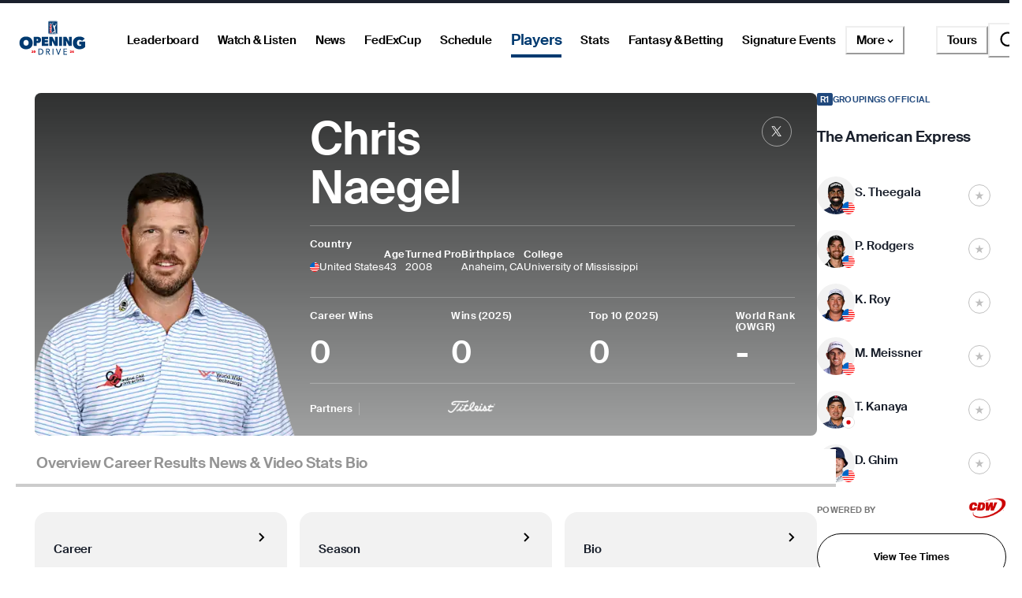

--- FILE ---
content_type: text/css; charset=UTF-8
request_url: https://www.pgatour.com/_next/static/css/fb27ab91427acae2.css
body_size: 10076
content:
.PlayerHeaderButtons_laptopContainer__l4Tdo{display:none}@media(min-width:1024px){.PlayerHeaderButtons_laptopContainer__l4Tdo{display:flex;align-items:end;flex-direction:column;gap:2.4rem;margin-top:1rem}}.PlayerHeaderButtons_socialListContainer__M_nel{display:flex;align-items:center;gap:1.2rem}.PlayerHeaderButtons_mobileContainer__8HViz{display:block}@media(min-width:1024px){.PlayerHeaderButtons_mobileContainer__8HViz{display:none}}.PlayerProfileTgl_container__lSfSm{display:flex;flex-direction:column;gap:.4rem;align-items:end}.PlayerProfileTgl_containerRow__teR5J{flex-direction:row;align-items:center}.PlayerProfileTgl_name___nlL1{text-transform:unset!important}.RoundedSponsorLogo_roundedSponsorLogo__EJWlc{position:relative;display:inline-block;border-radius:9999px;border:1px solid rgba(0,0,0,.25);overflow:hidden;flex-shrink:0;aspect-ratio:1/1;width:var(--size-mobile,8rem);height:var(--size-mobile,8rem)}@media(min-width:768px){.RoundedSponsorLogo_roundedSponsorLogo__EJWlc{width:var(--size-tablet,11rem);height:var(--size-tablet,11rem)}}@media(min-width:1024px){.RoundedSponsorLogo_roundedSponsorLogo__EJWlc{width:var(--size-laptop,11rem);height:var(--size-laptop,11rem)}}.RoundedSponsorLogo_image__E9Vtt{position:absolute;top:0;left:0;width:100%;height:100%;object-fit:contain}.PlayerProfileHeader_image__sr7T4{transform:scale(1.2) translateY(3rem)}@media(min-width:1024px){.PlayerProfileHeader_image__sr7T4{transform:none}}.PlayerProfileHeader_mobileInformationContainer__uWMHM{display:flex;align-items:center;flex-direction:column;gap:1.2rem;padding-top:1.2rem;padding-bottom:.4rem;width:100%}@media(min-width:1024px){.PlayerProfileHeader_mobileInformationContainer__uWMHM{display:none}}.PlayerProfileHeader_mobileCountrySlot__RbrWm{display:"flex";justify-content:"center";align-items:"center";height:"100%";width:"100%"}.PlayerProfileHeader_sponsorContainer__bzOjc{max-width:5rem}.PlayerProfileHeader_mobileSwiperContainer__pBT6r{display:flex;gap:1.6rem;width:100%;height:1.6rem;justify-content:center;align-items:center}.PlayerProfileHeader_mobileSwiperContainerGrid__MC37_{display:grid;grid-template-columns:1fr auto 1fr;align-items:center;grid-gap:1.6rem;gap:1.6rem;width:100%;height:1.6rem}.PlayerProfileHeader_mobileSwiperContainerGrid__MC37_>:first-child{justify-self:end}.LinkWidget_container__T6o1z{display:flex;flex-direction:column;align-items:flex-start;border-radius:1.6rem;background-color:#f2f2f2;padding:1.6rem}@media(min-width:1024px){.LinkWidget_container__T6o1z{padding:2.4rem}}.LinkWidget_infoContainer__wSZ79{display:flex;flex-direction:column;width:100%;gap:1.2rem}.LinkWidget_headerContainer__6BO2N{display:flex;justify-content:space-between}.LinkWidget_textContainer__uz9UK{display:flex;flex-direction:column}.LinkWidget_subHeader__LagDk{color:#757575;text-transform:unset!important;height:1.2rem;width:12rem;text-overflow:ellipsis}@media(max-width:767px){.LinkWidget_subHeader__LagDk{width:9rem}}.LinkWidget_sponsorContainer__wmfdc{display:flex;width:100%;height:3.2rem;margin-top:1.2rem;margin-left:.5rem;justify-content:flex-end;align-items:center}.Widget_container__Vpk_g{display:flex;flex-direction:column;align-items:flex-start;border-radius:1.6rem;background-color:#f2f2f2;padding:1.6rem}@media(min-width:1024px){.Widget_container__Vpk_g{padding:2.4rem}}.IconLinkWidget_itemsContainer__xeLIP{display:flex;flex-direction:column;width:100%;gap:1.2rem;max-height:18.6rem;overflow:hidden;max-width:35vw}@media(min-width:1024px){.IconLinkWidget_itemsContainer__xeLIP{max-width:18.6rem}}.IconLinkWidget_item__7mzDo{display:flex;gap:1.2rem}.IconLinkWidget_logo__M4cqD{object-fit:fill;height:3rem;width:3rem}.IconLinkWidget_itemText__kUKWl{display:flex;flex-direction:column;gap:.2rem;max-width:80%}.IconLinkWidget_subHeader__4lr99{overflow:hidden;white-space:nowrap;text-overflow:ellipsis;color:#757575;text-transform:unset!important}.IconLinkWidget_image__1x3uh{object-fit:contain;border-radius:.8571rem;height:3rem;width:3rem}.GridContainer_gridContainer__I1j67{display:grid;grid-template-columns:repeat(4,1fr);grid-gap:2rem;gap:2rem;overflow:hidden}@media(min-width:1024px){.GridContainer_gridContainer__I1j67{grid-template-columns:repeat(12,1fr);gap:2.4rem}}.PlayerOverview_overviewGrid__6EOyZ{grid-template-columns:repeat(2,1fr);gap:1.6rem}@media(min-width:1024px){.PlayerOverview_overviewGrid__6EOyZ{grid-template-columns:repeat(4,1fr);margin-top:3.2rem}.PlayerOverview_overviewGridThreeColumns__HUrWt{grid-template-columns:repeat(3,1fr)}}.PlayerOverview_oddsGrid__Fwv30{grid-template-columns:1fr}@media(min-width:1024px){.PlayerOverview_oddsGrid__Fwv30{grid-template-columns:repeat(2,1fr);gap:3.2rem}}.PlayerOverview_probabilityWidget__UmPDE{display:none}@media(min-width:1024px){.PlayerOverview_probabilityWidget__UmPDE{display:block}}.PlayerOverview_flex__rWdGR{display:flex;flex-direction:column;gap:3.2rem}.PlayerOverview_mobileStandingsGrid___njWO{margin-top:2rem}@media(min-width:1024px){.PlayerOverview_mobileStandingsGrid___njWO{display:none}}.PlayerOverview_columns3__2hXeu{grid-template-columns:repeat(3,1fr)}.PlayerOverview_columns2__Zx5gx{grid-template-columns:repeat(2,1fr)}.PlayerOverview_columns1__qYC2q{grid-template-columns:repeat(1,1fr)}.PlayerOverview_showOnDesktop__Fcw_9{display:none}@media(min-width:1024px){.PlayerOverview_showOnDesktop__Fcw_9{display:block}}.PlayerOverview_showOnMobile__UDSkL{display:block}@media(min-width:1024px){.PlayerOverview_showOnMobile__UDSkL{display:none}}.OddsLinkWidget_container__3JyE3{display:flex;flex-direction:column;width:100%;gap:1.2rem;justify-content:space-between}.OddsLinkWidget_item__axe7s{display:flex;gap:1.2rem}.OddsLinkWidget_itemText__pNcwp{display:flex;justify-content:space-between;width:100%}.OddsLinkWidget_trendingContainer__F8Xoc{display:flex;align-items:center;justify-content:center}.OddsLinkWidget_trendingUp__WNCWK{color:#25845d}.OddsLinkWidget_trendingDown__G3TRX{color:#ed0000}.TooltipWidget_grid__iV_2o{display:grid;grid-template-columns:1fr;grid-auto-rows:1.5rem;grid-gap:1rem;gap:1rem;width:100%}.TooltipWidget_container__lxbK_{gap:.6rem;padding:1.2rem;min-height:8rem;position:relative;border-radius:.8rem}.TooltipWidget_image__gbQs_{height:2rem;object-fit:contain;max-width:6.1rem}.TooltipWidget_darkGrey__HDHmD{text-align:center;color:#757575}.TooltipWidget_owgrTitle__y9PCT{text-align:center;color:#757575;display:-webkit-box;-webkit-box-orient:vertical;-webkit-line-clamp:2;line-clamp:2;overflow:hidden;text-transform:capitalize!important;max-width:9rem}.TooltipWidget_flex__S1blj{display:flex;align-items:center;justify-content:center;width:100%}.TooltipWidget_dataLogo__oTehd{height:1.4rem;object-fit:contain;width:100%}.TooltipWidget_tooltip__5C7oe{position:absolute;height:1.2rem;width:1.2rem;right:6px;bottom:6px}.TooltipWidget_subTitleContainer__dheyA{display:flex;align-items:center;justify-content:center;width:100%;flex-direction:column}.TooltipWidget_tooltipTitleContainer__9zXHt{display:flex;gap:1.6rem}.TooltipWidget_tooltipDivider___ZQru,.TooltipWidget_tooltipImage__OsxKY{height:2rem}.TooltipWidget_bottomSheetBody__3_cvf{padding:2rem 0!important}.BottomSheet_content__fTuli{position:fixed;bottom:0;left:0;width:100%;animation-timing-function:cubic-bezier(.45,.01,.58,.99);animation-duration:.25s;z-index:1000;scrollbar-width:none}.BottomSheet_content__fTuli ::-webkit-scrollbar{width:0}.BottomSheet_content__fTuli[data-state=open]{animation-name:BottomSheet_enter__UU_sz}.BottomSheet_content__fTuli[data-state=closed]{animation-name:BottomSheet_exit__QoJLi}.BottomSheet_hidden__dvEc9{display:none;position:absolute;height:0;width:0}.BottomSheet_overlay__rYEnR{background-color:rgba(0,0,0,.5);position:fixed;inset:0;animation:BottomSheet_overlayShow__MiddB .25s cubic-bezier(.45,.01,.58,.99);z-index:999}@keyframes BottomSheet_overlayShow__MiddB{0%{opacity:0}to{opacity:1}}@keyframes BottomSheet_enter__UU_sz{0%{transform:translateY(100%)}to{transform:translateY(0)}}@keyframes BottomSheet_exit__QoJLi{0%{transform:translateY(0)}to{transform:translateY(100%)}}.IconButton_baseStyle__UxnGh{display:inline-flex;align-items:center;justify-content:center;border-radius:50%;cursor:pointer}.IconButton_baseStyle__UxnGh:disabled,.IconButton_baseStyle__UxnGh[aria-disabled=true],.IconButton_disabled__p6NXw{pointer-events:none;opacity:.2;cursor:not-allowed}.IconButton_borderNone__OlWt6{border:none!important}.IconButton_micro__Zb6MT{width:2rem;height:2rem}.IconButton_small__PITb3{width:2.8rem;height:2.8rem}.IconButton_medium__wfpj_{width:3.6rem;height:3.6rem}.IconButton_large__w4OM4{width:4.8rem;height:4.8rem}.IconButton_filled-black__QjUdX{background-color:#000;color:#fff;border:none}.IconButton_filled-white____uQp{background-color:#fff;color:#000;border:none}.IconButton_filled-pga-tour__JCCDT{background-color:#20487c;color:#fff;border:none}.IconButton_filled-champions-tour__q4dGl{background-color:#97999b;color:#fff;border:none}.IconButton_filled-korn-ferry-tour__IxWyb{background-color:#00634f;color:#fff;border:none}.IconButton_filled-canada-tour__HXMtE,.IconButton_filled-latino-america-tour__CPBcU{background-color:#ce3535;color:#fff;border:none}.IconButton_filled-university-gold__rvRUa{background-color:#d4af37;color:#000;border:none}.IconButton_filled-black-grey__R6SXO{background-color:#2b2b2b;color:#fff;border:none}.IconButton_outlined-black__TL1Ei,.IconButton_outlined-canada-tour__IB2_Z,.IconButton_outlined-champions-tour__kzi_2,.IconButton_outlined-korn-ferry-tour__ciJM_,.IconButton_outlined-latino-america-tour__7l13w,.IconButton_outlined-pga-tour__mZ0x2,.IconButton_outlined-university-gold__pTgB1{color:#000;border:.1rem solid #000}.IconButton_outlined-black__TL1Ei:active,.IconButton_outlined-canada-tour__IB2_Z:active,.IconButton_outlined-champions-tour__kzi_2:active,.IconButton_outlined-korn-ferry-tour__ciJM_:active,.IconButton_outlined-latino-america-tour__7l13w:active,.IconButton_outlined-pga-tour__mZ0x2:active,.IconButton_outlined-university-gold__pTgB1:active{border-color:rgba(0,0,0,.1)}.IconButton_outlined-white__x0Wtp{color:#fff;border:.1rem solid #fff}.IconButton_outlined-white__x0Wtp:active{border-color:rgba(0,0,0,.1)}.IconButton_filledOutlined-black__ftV8n{background-color:#000;color:#fff;border:.1rem solid rgba(0,0,0,.25)}.IconButton_filledOutlined-black__ftV8n:active{border-color:rgba(0,0,0,.1)}.IconButton_filledOutlined-white__TkuO1{background-color:#fff;color:#000;border:.1rem solid rgba(0,0,0,.25)}.IconButton_filledOutlined-white__TkuO1:active{border-color:rgba(0,0,0,.1)}.IconButton_filledOutlined-pga-tour__DtCQP{background-color:#20487c;color:#fff;border:.1rem solid rgba(0,0,0,.25)}.IconButton_filledOutlined-pga-tour__DtCQP:active{border-color:rgba(0,0,0,.1)}.IconButton_filledOutlined-champions-tour__V8TdL{background-color:#97999b;color:#fff;border:.1rem solid rgba(0,0,0,.25)}.IconButton_filledOutlined-champions-tour__V8TdL:active{border-color:rgba(0,0,0,.1)}.IconButton_filledOutlined-korn-ferry-tour__spvOW{background-color:#00634f;color:#fff;border:.1rem solid rgba(0,0,0,.25)}.IconButton_filledOutlined-korn-ferry-tour__spvOW:active{border-color:rgba(0,0,0,.1)}.IconButton_filledOutlined-latino-america-tour__fMxbt{background-color:#ce3535;color:#fff;border:.1rem solid rgba(0,0,0,.25)}.IconButton_filledOutlined-latino-america-tour__fMxbt:active{border-color:rgba(0,0,0,.1)}.IconButton_filledOutlined-canada-tour__UlDFr{background-color:#ce3535;color:#fff;border:.1rem solid rgba(0,0,0,.25)}.IconButton_filledOutlined-canada-tour__UlDFr:active{border-color:rgba(0,0,0,.1)}.IconButton_filledOutlined-university-gold__B2paa{background-color:#d4af37;color:#000;border:.1rem solid rgba(0,0,0,.25)}.IconButton_filledOutlined-university-gold__B2paa:active{border-color:rgba(0,0,0,.1)}.IconButton_ghost-black__Bt6Uj{width:unset;background:rgba(0,0,0,0);border:none;color:#000}.IconButton_ghost-white__Qi0LC{width:unset;background:rgba(0,0,0,0);border:none;color:#fff}.IconButton_ghost-pga-tour__0KCTO{width:unset;background:rgba(0,0,0,0);border:none;color:#20487c}.IconButton_ghost-champions-tour__c1__O{width:unset;background:rgba(0,0,0,0);border:none;color:#97999b}.IconButton_ghost-korn-ferry-tour__uLEHW{width:unset;background:rgba(0,0,0,0);border:none;color:#00634f}.IconButton_ghost-canada-tour__AsvSc,.IconButton_ghost-latino-america-tour__qnOqJ{width:unset;background:rgba(0,0,0,0);border:none;color:#ce3535}.IconButton_ghost-university-gold__zf_eC{width:unset;background:rgba(0,0,0,0);border:none;color:#d4af37}.IconButton_paddedContainer__5CfWS{padding:20px}.IconButton_variantShowcaseGrid__5MXTx{display:grid;grid-template-columns:auto repeat(2,1fr);grid-gap:12px;gap:12px;align-items:center;font-size:14px}.IconButton_gridHeaderCell__z7_Dw{font-weight:600;color:#374151}.IconButton_gridHeaderCellCenter__vJDjd{font-weight:600;color:#374151;text-align:center}.IconButton_whiteBackground__R7oPt{background-color:#fff}.IconButton_blackBackground__Sb_TZ,.IconButton_whiteBackground__R7oPt{border-radius:6px;display:flex;justify-content:center;align-content:center;gap:12px}.IconButton_blackBackground__Sb_TZ{background-color:#000}.BottomSheet_card__tSG2_{border-radius:2.4rem 2.4rem 0 0;max-height:90vh;display:flex;flex-direction:column}.BottomSheet_searchFilterDrawer__tQoSM{min-height:90vh}.BottomSheet_closeButton__FSoGo{position:absolute;right:2rem;top:2.4rem;z-index:1;width:3.6rem;height:3.6rem}.BottomSheet_header__sGKer{padding:2.8rem 2rem 0;display:flex}.BottomSheet_headerLeft__yyOYU{align-self:flex-start}.BottomSheet_headerCenter__Fu_Hz{align-self:center}.BottomSheet_headerSmall__7jnTM{font-size:1.9rem;line-height:2.2rem;letter-spacing:-.01em}.BottomSheet_headerMedium__n27dE,.BottomSheet_headerSmall__7jnTM{font-family:Suisse Intl,Helvetica Neue,Helvetica,Arial,sans-serif;-webkit-font-smoothing:antialiased;-moz-osx-font-smoothing:grayscale;text-rendering:optimizeLegibility;font-weight:600}.BottomSheet_headerMedium__n27dE{font-size:2.4rem;line-height:2.8rem;letter-spacing:-.02em}.BottomSheet_divider__byDu6{margin:2.4rem 0}.BottomSheet_body__ty1dt{padding:0;flex:1 1;overflow:auto}.BottomSheet_bodyContent__tdrZe{padding:0 2rem}.BottomSheet_lockedFooter__9P6Gc{padding:2rem}.Information_fillBlack__tFsbC{fill:#000}.Information_fillWhite__iEGt0{fill:#fff}.LatestLinkWidget_widget__9sAOE{display:flex;align-items:center;flex-direction:column;border-radius:1.6rem;background-color:#f2f2f2;padding:1.6rem;cursor:pointer}@media(min-width:1024px){.LatestLinkWidget_widget__9sAOE{padding:2.4rem}}.LatestLinkWidget_headerContainer__tH4F6{display:flex;align-items:center;justify-content:space-between;width:100%;padding-bottom:1.2rem}.LatestLinkWidget_multipleCardsContainer__YlSeK{display:none}@media(min-width:768px){.LatestLinkWidget_multipleCardsContainer__YlSeK{display:grid;grid-template-columns:1fr .1fr 1fr}}.LatestLinkWidget_mobileMultipleCardsContainer__j5PfP{display:grid;grid-template-columns:1fr;grid-gap:1.6rem;gap:1.6rem;width:100%}@media(min-width:768px){.LatestLinkWidget_mobileMultipleCardsContainer__j5PfP{display:none}}.LatestLinkWidget_cardColumn__RiEUp{display:flex;align-items:center;justify-content:flex-start;flex-direction:column;gap:3.2rem}.LatestLinkWidget_columnDivider__JwEkA{margin:0 3.2rem}.SponsoredBy_containerWrap__aKEc3,.SponsoredBy_container__m2u2d{display:flex;align-items:center;position:relative;height:3rem;width:100%;gap:.8rem}.SponsoredBy_containerWrap__aKEc3{flex-wrap:wrap}.SponsoredBy_image__Khrb7{height:3rem;width:auto;object-fit:contain}.LatestLinkWidgetCard_cardContainer__goEHQ{display:flex;z-index:10;height:7.2rem;width:100%;gap:1.6rem;justify-content:space-between}.LatestLinkWidgetCard_cardHeader__1IeHV{display:-webkit-box;-webkit-box-orient:vertical;-webkit-line-clamp:3;line-clamp:3;overflow:hidden}.LatestLinkWidgetCard_textContainer__zuT5m{display:flex;flex-direction:column;height:100%;justify-content:space-between;gap:0;min-width:70%}@media(min-width:768px){.LatestLinkWidgetCard_textContainer__zuT5m{min-width:80%}}.LatestLinkWidgetCard_bottomTextContainer__doNvN{display:flex;align-items:center;gap:.8rem}@media(max-width:767px){.LatestLinkWidgetCard_bottomTextContainer__doNvN{flex-direction:column-reverse;align-items:flex-start;text-align:left;gap:0;padding:0}}.LatestLinkWidgetCard_franchise__UtFiX{display:flex;align-items:center;justify-content:center;color:#757575;height:100%}.LatestLinkWidgetCard_franchiseText__3Vd_F{text-transform:capitalize!important}.LatestLinkWidgetCard_playIcon__TjzHK{color:#fff;height:2.4rem;width:2.4rem}.LatestLinkWidgetCard_imageContainer__MYiGp{height:7.2rem;width:7.2rem}.LatestLinkWidgetCard_sponsorContainer__vV0pA{display:flex;align-items:center;gap:1.2rem;height:100%;padding-left:.2rem;position:relative}@media(max-width:767px){.LatestLinkWidgetCard_sponsorContainer__vV0pA{padding-left:0;height:2rem}}.LatestLinkWidgetCard_sponsoredByContainer__Pb6ls{gap:1.6rem;text-align:left;justify-content:flex-start}.LatestLinkWidgetCard_sponsoredByImage__HQFCy{height:2.4rem!important;width:4.8rem!important;object-fit:contain}.LatestLinkWidgetCard_sponsoredByText___tsfF{color:#757575}.LatestLinkWidgetCard_sponsoredByDivider__hYU8h{height:1.4rem;width:.1rem;background-color:rgba(0,0,0,.1)}@media(max-width:767px){.LatestLinkWidgetCard_sponsoredByDivider__hYU8h{display:none}}.Thumbnail_bottom-right__B_8HS{bottom:20px;right:20px;justify-content:flex-end}.Thumbnail_bottom-right-mobile-column__Pmz8J{bottom:10px;right:10px;justify-content:flex-end}.Thumbnail_top-left__kfXZh{top:16px;left:16px;justify-content:flex-start}.Thumbnail_top-right__wHThE{top:16px;right:16px;justify-content:flex-end}.Thumbnail_iconContainer__TGd8h{display:flex;align-items:center;justify-content:center;width:100%}.Thumbnail_badgeContainer__ZyEuE{position:absolute;display:flex}.AspectRatioContainer_ratio-portrait-4-5__JACYC{aspect-ratio:.8}.AspectRatioContainer_ratio-portrait-2-3__jW44V{aspect-ratio:.6666666667}.AspectRatioContainer_ratio-portrait-5-6__xcBSn{aspect-ratio:.8333333333}.AspectRatioContainer_ratio-portrait-9-16__ah8RE{aspect-ratio:.5625}.AspectRatioContainer_ratio-landscape-3-2__Kx8_9{aspect-ratio:1.5}.AspectRatioContainer_ratio-landscape-16-9__ollR0{aspect-ratio:1.7777777778}.AspectRatioContainer_ratio-landscape-21-9__Rgb2H{aspect-ratio:2.3333333333}.AspectRatioContainer_ratio-scatter-plot-landscape___QwAV{aspect-ratio:2.2042615724}.AspectRatioContainer_ratio-scatter-plot-portrait__Adn5i{aspect-ratio:.4536666667}.AspectRatioContainer_ratio-enhanced-scatter-plot-landscape__n5ddE{aspect-ratio:2.3378995434}.AspectRatioContainer_ratio-enhanced-scatter-plot-portrait__l04jX{aspect-ratio:.6666666667}.AspectRatioContainer_ratio-square__Pk6KK{aspect-ratio:1}.AspectRatioContainer_container__c9DXs{position:relative;width:100%;display:flex;align-items:stretch;overflow:hidden}.AspectRatioContainer_container__c9DXs.AspectRatioContainer_rounded__BbDMC{border-radius:8px}.AspectRatioContainer_container__c9DXs>*{width:100%;height:100%;object-fit:cover;display:block}.ImageWithOverlay_image__R7BVv{position:absolute;top:0;left:0;width:100%;height:100%;object-fit:cover}.ImageWithOverlay_overlayContainerBg__vs2QL{background:linear-gradient(0deg,rgba(0,0,0,.1),rgba(0,0,0,.1))}.ImageWithOverlay_overlayContainerBg__vs2QL,.ImageWithOverlay_overlayContainer__FJzij{position:absolute;width:100%;height:100%;top:0;left:0;display:flex;align-items:center;justify-content:center}.CardImage_container__uCGOg{position:relative;width:100%;z-index:-1}.CardImage_container__uCGOg.CardImage_rounded__Jtf67{border-radius:8px;overflow:hidden}.CardImage_image__npT5r{position:absolute;top:0;left:0;width:100%;height:100%;object-fit:cover}.CardImage_image__npT5r[loading=lazy]{background-color:#f5f5f5}.CardImage_overlay__HJtdm{position:absolute;top:0;left:0;width:100%;height:100%;display:flex;align-items:center;justify-content:center;z-index:1}.CardImage_overlayWithBg__5Z7Ww{background:linear-gradient(0deg,rgba(0,0,0,.1),rgba(0,0,0,.1))}.CardImage_overlayNoBg__V3d7r{background:none}.ResponsivePlayIcon_tabletAndUnder__eN6Es{position:relative;display:unset}.ResponsivePlayIcon_laptop__3KMxU{position:relative;display:none}@media(min-width:1024px){.ResponsivePlayIcon_tabletAndUnder__eN6Es{display:none}.ResponsivePlayIcon_laptop__3KMxU{display:unset}}.SectionHeader_sectionHeader__jZomQ{display:block;width:100%}.SectionHeader_headerContent__OgPzg{display:flex;justify-content:space-between;align-items:center;gap:1rem}.SectionHeader_title__L062O{flex:1 1;min-width:0}@media(min-width:768px){.SectionHeader_titleDefault__1uk02{font-family:Suisse Intl,Helvetica Neue,Helvetica,Arial,sans-serif;-webkit-font-smoothing:antialiased;-moz-osx-font-smoothing:grayscale;text-rendering:optimizeLegibility;font-size:2.4rem;line-height:2.8rem;font-weight:600;letter-spacing:-.02em}}@media(max-width:767px){.SectionHeader_titleWithBottomMarginDefault__7h9Ej{font-size:1.9rem;line-height:2.2rem;letter-spacing:-.02rem}}.SectionHeader_secondary__6dhqZ{display:flex;align-items:center;flex-shrink:0}@media(min-width:768px){.SectionHeader_dateText__oirVa{font-family:Suisse Intl,Helvetica Neue,Helvetica,Arial,sans-serif;-webkit-font-smoothing:antialiased;-moz-osx-font-smoothing:grayscale;text-rendering:optimizeLegibility;font-size:2.4rem;line-height:2.8rem;font-weight:600;letter-spacing:-.02em}}.SectionHeader_border__Gw487{border-bottom:2px solid #000;margin-bottom:0}.SectionHeader_borderWithMargin__cHU9l{margin-bottom:2.4rem}.SectionHeader_responsiveBorder__BHFQ9{display:none}@media(min-width:768px){.SectionHeader_responsiveBorder__BHFQ9{display:block}}.SectionHeader_spacer__Iub1D{width:1.2rem;height:1.2rem}@media(min-width:768px){.SectionHeader_spacer__Iub1D{width:1.6rem;height:1.6rem}}.PlayerStoryCustomWidgetView_headshotGradient__JJDOh{position:relative;border:3px solid rgba(0,0,0,0);border-radius:100%}.PlayerStoryCustomWidgetView_headshotGradient__JJDOh:not([data-no-results]):before{content:"";position:absolute;top:0;right:0;bottom:0;width:calc(100% + 6px);height:calc(100% + 6px);margin:-3px;border-radius:inherit;background:linear-gradient(90deg,#949494 0,#d6d4d2 49.5%);animation:PlayerStoryCustomWidgetView_gradientRotate__f4_4D 2s linear infinite}@keyframes PlayerStoryCustomWidgetView_gradientRotate__f4_4D{0%{transform:rotate(0deg)}to{transform:rotate(1turn)}}.PlayerStoryCustomWidgetView_headshotGradient__JJDOh:not([data-no-results])[data-unread]:before{background:linear-gradient(90deg,#d9000a 20%,#551a8b 60%,#20487c)!important}.PlayerProfileStories_storyContainer__mz4Pv{display:flex;flex-direction:column;gap:2.4rem}.PlayerProfileStories_storyContainer__mz4Pv blaze-widget-custom-layout{display:none!important}.PlayerProfileStories_storySectionHeader__4l9WV{display:none}@media(min-width:1024px){.PlayerProfileStories_storySectionHeader__4l9WV{display:block}}.PlayerProfileStories_storyRow__2CfNS{display:flex;gap:.8rem}.PlayerProfileStories_story__xO51k{display:flex;flex-direction:column;align-items:center;position:relative;box-sizing:border-box;min-width:-moz-fit-content;min-width:fit-content;height:-moz-fit-content;height:fit-content;gap:.8rem}.PlayerProfileStories_story__xO51k[data-unread-story] img{border:2px solid #0084ff}@media(min-width:1024px){.PlayerProfileStories_story__xO51k[data-unread-story] img{border:none}}.PlayerProfileStories_story__xO51k img{object-fit:cover;width:8.8rem;height:8.8rem;border-radius:88px;border:2px solid #949494;padding:.2rem}@media(min-width:1024px){.PlayerProfileStories_story__xO51k img{width:16.4rem;height:24.5rem;border-radius:8px;outline:unset}}.PlayerProfileStories_story__xO51k .PlayerProfileStories_title__mmqAw{font-family:Suisse Intl,Helvetica Neue,Helvetica,Arial,sans-serif;-webkit-font-smoothing:antialiased;-moz-osx-font-smoothing:grayscale;text-rendering:optimizeLegibility;font-size:1.3rem;line-height:1.4rem;font-weight:600;letter-spacing:0;text-align:center;width:100%;max-width:8.8rem;display:-webkit-box;line-clamp:2;-webkit-line-clamp:2;-webkit-box-orient:vertical;overflow:hidden}@media(min-width:1024px){.PlayerProfileStories_story__xO51k .PlayerProfileStories_title__mmqAw{position:absolute;bottom:2rem;width:80%;max-width:13rem;text-align:left;color:#fff;line-clamp:4;-webkit-line-clamp:4}}.PlayerProfileStories_story__xO51k>button:before{position:absolute;inset:0;content:"";cursor:pointer}.PlayerProfileStories_unreadBadge__323dU{display:none}@media(min-width:1024px){.PlayerProfileStories_unreadBadge__323dU{display:block;position:absolute;top:.8rem;left:.8rem;color:#fff;background-color:#5aa3ff;border-radius:8px;font-size:1rem;font-weight:700;padding:.2rem .9rem}.PlayerProfileStories_mobileOnly__XA29_{display:none}}.PlayerProfileStories_desktopOnly__1PJBQ{display:none}@media(min-width:1024px){.PlayerProfileStories_desktopOnly__1PJBQ{display:initial}}.PlayerResults_pillContainer__zYUEc{display:flex;gap:.8rem;margin-top:3.2rem;margin-bottom:2.4rem;padding-block:.8rem;overflow-x:auto;overflow-y:visible;margin-inline:calc((100dvw - 100% - 2rem)/-2);padding-inline:calc((100dvw - 100% - 2rem)/2);scrollbar-width:none}.PlayerResults_divider__cmpnw{margin-bottom:2.4rem}.PlayerResults_content__m6Skq{display:flex;flex-direction:column;gap:3.2rem}.PlayerResults_content__m6Skq>.PlayerResults_pillContainer__zYUEc{margin-top:0;margin-bottom:-.8rem}.PlayerResults_widgetContainer__k31pU{display:flex;flex-wrap:wrap;gap:1.6rem}.PlayerResults_widgetContainer__k31pU+.PlayerResults_widgetContainer__k31pU{margin-top:-1.6rem}.PlayerResultScorecard_button__gmdyp{padding:1.6rem 2.4rem;border-radius:9999px;border:.1rem solid rgba(0,0,0,0);transition-property:background-color,color,border-color;transition-timing-function:cubic-bezier(.45,.01,.58,.99);transition-duration:.1s;cursor:pointer;display:inline-flex;align-items:center;justify-content:center;text-decoration:none;white-space:nowrap}.PlayerResultScorecard_button__gmdyp:focus{outline-offset:.3rem;outline:.2rem solid #000}.PlayerResultScorecard_button__gmdyp.PlayerResultScorecard_disabled__Tb80M,.PlayerResultScorecard_button__gmdyp:disabled{pointer-events:none}.PlayerResultScorecard_button__gmdyp.PlayerResultScorecard_remove-focus__ca6GR:focus{outline:none}.PlayerResultScorecard_button__gmdyp *,.PlayerResultScorecard_button__gmdyp span{color:inherit}.PlayerResultScorecard_size-fluid__uhnW9{width:100%}.PlayerResultScorecard_size-auto__IIDZi{width:auto}.PlayerResultScorecard_primary-black__05EmX{padding:1.6rem 2.4rem;border-radius:9999px;transition-property:background-color,color,border-color;transition-timing-function:cubic-bezier(.45,.01,.58,.99);transition-duration:.1s;cursor:pointer;display:inline-flex;align-items:center;justify-content:center;text-decoration:none;white-space:nowrap;background-color:#000;border:.1rem solid;border-color:unset;color:#fff}.PlayerResultScorecard_primary-black__05EmX:focus{outline-offset:.3rem;outline:.2rem solid #000}.PlayerResultScorecard_primary-black__05EmX.PlayerResultScorecard_disabled__Tb80M,.PlayerResultScorecard_primary-black__05EmX:disabled{pointer-events:none}.PlayerResultScorecard_primary-black__05EmX.PlayerResultScorecard_remove-focus__ca6GR:focus{outline:none}.PlayerResultScorecard_primary-black__05EmX *,.PlayerResultScorecard_primary-black__05EmX span{color:inherit}.PlayerResultScorecard_primary-black__05EmX:hover:not(:disabled){background-color:#393939}.PlayerResultScorecard_primary-black__05EmX:focus{outline-color:#000}.PlayerResultScorecard_primary-white__BjacY{padding:1.6rem 2.4rem;border-radius:9999px;transition-property:background-color,color,border-color;transition-timing-function:cubic-bezier(.45,.01,.58,.99);transition-duration:.1s;cursor:pointer;display:inline-flex;align-items:center;justify-content:center;text-decoration:none;white-space:nowrap;background-color:#fff;border:.1rem solid;border-color:unset;color:#fff}.PlayerResultScorecard_primary-white__BjacY:focus{outline-offset:.3rem;outline:.2rem solid #000}.PlayerResultScorecard_primary-white__BjacY.PlayerResultScorecard_disabled__Tb80M,.PlayerResultScorecard_primary-white__BjacY:disabled{pointer-events:none}.PlayerResultScorecard_primary-white__BjacY.PlayerResultScorecard_remove-focus__ca6GR:focus{outline:none}.PlayerResultScorecard_primary-white__BjacY *,.PlayerResultScorecard_primary-white__BjacY span{color:inherit}.PlayerResultScorecard_primary-white__BjacY:hover:not(:disabled){background-color:#fff}.PlayerResultScorecard_primary-white__BjacY:focus{outline-color:#fff}.PlayerResultScorecard_primary-pga-tour__AqvsY{padding:1.6rem 2.4rem;border-radius:9999px;transition-property:background-color,color,border-color;transition-timing-function:cubic-bezier(.45,.01,.58,.99);transition-duration:.1s;cursor:pointer;display:inline-flex;align-items:center;justify-content:center;text-decoration:none;white-space:nowrap;background-color:#20487c;border:.1rem solid;border-color:unset;color:#fff}.PlayerResultScorecard_primary-pga-tour__AqvsY:focus{outline-offset:.3rem;outline:.2rem solid #000}.PlayerResultScorecard_primary-pga-tour__AqvsY.PlayerResultScorecard_disabled__Tb80M,.PlayerResultScorecard_primary-pga-tour__AqvsY:disabled{pointer-events:none}.PlayerResultScorecard_primary-pga-tour__AqvsY.PlayerResultScorecard_remove-focus__ca6GR:focus{outline:none}.PlayerResultScorecard_primary-pga-tour__AqvsY *,.PlayerResultScorecard_primary-pga-tour__AqvsY span{color:inherit}.PlayerResultScorecard_primary-pga-tour__AqvsY:hover:not(:disabled){background-color:#275796}.PlayerResultScorecard_primary-pga-tour__AqvsY:focus{outline-color:#20487c}.PlayerResultScorecard_primary-black-50__nkHF4{padding:1.6rem 2.4rem;border-radius:9999px;transition-property:background-color,color,border-color;transition-timing-function:cubic-bezier(.45,.01,.58,.99);transition-duration:.1s;cursor:pointer;display:inline-flex;align-items:center;justify-content:center;text-decoration:none;white-space:nowrap;background-color:rgba(0,0,0,.5);border:.1rem solid;border-color:unset;color:#fff}.PlayerResultScorecard_primary-black-50__nkHF4:focus{outline-offset:.3rem;outline:.2rem solid #000}.PlayerResultScorecard_primary-black-50__nkHF4.PlayerResultScorecard_disabled__Tb80M,.PlayerResultScorecard_primary-black-50__nkHF4:disabled{pointer-events:none}.PlayerResultScorecard_primary-black-50__nkHF4.PlayerResultScorecard_remove-focus__ca6GR:focus{outline:none}.PlayerResultScorecard_primary-black-50__nkHF4 *,.PlayerResultScorecard_primary-black-50__nkHF4 span{color:inherit}.PlayerResultScorecard_primary-black-50__nkHF4:hover:not(:disabled){background-color:#000}.PlayerResultScorecard_primary-black-50__nkHF4:focus{outline-color:rgba(0,0,0,.5)}.PlayerResultScorecard_secondary-black__iImOF{padding:1.6rem 2.4rem;border-radius:9999px;transition-property:background-color,color,border-color;transition-timing-function:cubic-bezier(.45,.01,.58,.99);transition-duration:.1s;cursor:pointer;display:inline-flex;align-items:center;justify-content:center;text-decoration:none;white-space:nowrap;background-color:rgba(0,0,0,0);border:.1rem solid #000;color:#000}.PlayerResultScorecard_secondary-black__iImOF:focus{outline-offset:.3rem;outline:.2rem solid #000}.PlayerResultScorecard_secondary-black__iImOF.PlayerResultScorecard_disabled__Tb80M,.PlayerResultScorecard_secondary-black__iImOF:disabled{pointer-events:none}.PlayerResultScorecard_secondary-black__iImOF.PlayerResultScorecard_remove-focus__ca6GR:focus{outline:none}.PlayerResultScorecard_secondary-black__iImOF *,.PlayerResultScorecard_secondary-black__iImOF span{color:inherit}.PlayerResultScorecard_secondary-black__iImOF:hover:not(:disabled){border-color:rgba(0,0,0,.5)}.PlayerResultScorecard_secondary-black__iImOF:focus{outline-color:#000}.PlayerResultScorecard_secondary-white__4cFJl{padding:1.6rem 2.4rem;border-radius:9999px;transition-property:background-color,color,border-color;transition-timing-function:cubic-bezier(.45,.01,.58,.99);transition-duration:.1s;cursor:pointer;display:inline-flex;align-items:center;justify-content:center;text-decoration:none;white-space:nowrap;background-color:rgba(0,0,0,0);border:.1rem solid #fff;color:#fff}.PlayerResultScorecard_secondary-white__4cFJl:focus{outline-offset:.3rem;outline:.2rem solid #000}.PlayerResultScorecard_secondary-white__4cFJl.PlayerResultScorecard_disabled__Tb80M,.PlayerResultScorecard_secondary-white__4cFJl:disabled{pointer-events:none}.PlayerResultScorecard_secondary-white__4cFJl.PlayerResultScorecard_remove-focus__ca6GR:focus{outline:none}.PlayerResultScorecard_secondary-white__4cFJl *,.PlayerResultScorecard_secondary-white__4cFJl span{color:inherit}.PlayerResultScorecard_secondary-white__4cFJl:hover:not(:disabled){border-color:#fff}.PlayerResultScorecard_secondary-white__4cFJl:focus{outline-color:#fff}.PlayerResultScorecard_secondary-pga-tour__Cs0yI{padding:1.6rem 2.4rem;border-radius:9999px;transition-property:background-color,color,border-color;transition-timing-function:cubic-bezier(.45,.01,.58,.99);transition-duration:.1s;cursor:pointer;display:inline-flex;align-items:center;justify-content:center;text-decoration:none;white-space:nowrap;background-color:rgba(0,0,0,0);border:.1rem solid #20487c;color:#20487c}.PlayerResultScorecard_secondary-pga-tour__Cs0yI:focus{outline-offset:.3rem;outline:.2rem solid #000}.PlayerResultScorecard_secondary-pga-tour__Cs0yI.PlayerResultScorecard_disabled__Tb80M,.PlayerResultScorecard_secondary-pga-tour__Cs0yI:disabled{pointer-events:none}.PlayerResultScorecard_secondary-pga-tour__Cs0yI.PlayerResultScorecard_remove-focus__ca6GR:focus{outline:none}.PlayerResultScorecard_secondary-pga-tour__Cs0yI *,.PlayerResultScorecard_secondary-pga-tour__Cs0yI span{color:inherit}.PlayerResultScorecard_secondary-pga-tour__Cs0yI:hover:not(:disabled){border-color:#8fa3bd}.PlayerResultScorecard_secondary-pga-tour__Cs0yI:focus{outline-color:#20487c}.PlayerResultScorecard_secondary-black-50__gY150{padding:1.6rem 2.4rem;border-radius:9999px;transition-property:background-color,color,border-color;transition-timing-function:cubic-bezier(.45,.01,.58,.99);transition-duration:.1s;cursor:pointer;display:inline-flex;align-items:center;justify-content:center;text-decoration:none;white-space:nowrap;background-color:rgba(0,0,0,0);border:.1rem solid rgba(0,0,0,.5);color:rgba(0,0,0,.5)}.PlayerResultScorecard_secondary-black-50__gY150:focus{outline-offset:.3rem;outline:.2rem solid #000}.PlayerResultScorecard_secondary-black-50__gY150.PlayerResultScorecard_disabled__Tb80M,.PlayerResultScorecard_secondary-black-50__gY150:disabled{pointer-events:none}.PlayerResultScorecard_secondary-black-50__gY150.PlayerResultScorecard_remove-focus__ca6GR:focus{outline:none}.PlayerResultScorecard_secondary-black-50__gY150 *,.PlayerResultScorecard_secondary-black-50__gY150 span{color:inherit}.PlayerResultScorecard_secondary-black-50__gY150:hover:not(:disabled){border-color:rgba(0,0,0,.5)}.PlayerResultScorecard_secondary-black-50__gY150:focus{outline-color:rgba(0,0,0,.5)}.PlayerResultScorecard_tertiary-black__QCcuE{padding:1.6rem 2.4rem;border-radius:9999px;transition-property:background-color,color,border-color;transition-timing-function:cubic-bezier(.45,.01,.58,.99);transition-duration:.1s;cursor:pointer;display:inline-flex;align-items:center;justify-content:center;text-decoration:none;white-space:nowrap;background-color:rgba(0,0,0,0);border:.1rem solid rgba(0,0,0,.25);color:#000}.PlayerResultScorecard_tertiary-black__QCcuE:focus{outline-offset:.3rem;outline:.2rem solid #000}.PlayerResultScorecard_tertiary-black__QCcuE.PlayerResultScorecard_disabled__Tb80M,.PlayerResultScorecard_tertiary-black__QCcuE:disabled{pointer-events:none}.PlayerResultScorecard_tertiary-black__QCcuE.PlayerResultScorecard_remove-focus__ca6GR:focus{outline:none}.PlayerResultScorecard_tertiary-black__QCcuE *,.PlayerResultScorecard_tertiary-black__QCcuE span{color:inherit}.PlayerResultScorecard_tertiary-black__QCcuE:hover:not(:disabled){border-color:rgba(0,0,0,.1)}.PlayerResultScorecard_tertiary-black__QCcuE:focus{outline-color:rgba(0,0,0,.25)}.PlayerResultScorecard_tertiary-white__dCF_P{padding:1.6rem 2.4rem;border-radius:9999px;transition-property:background-color,color,border-color;transition-timing-function:cubic-bezier(.45,.01,.58,.99);transition-duration:.1s;cursor:pointer;display:inline-flex;align-items:center;justify-content:center;text-decoration:none;white-space:nowrap;background-color:rgba(0,0,0,0);border:.1rem solid rgba(255,255,255,.25);color:#fff}.PlayerResultScorecard_tertiary-white__dCF_P:focus{outline-offset:.3rem;outline:.2rem solid #000}.PlayerResultScorecard_tertiary-white__dCF_P.PlayerResultScorecard_disabled__Tb80M,.PlayerResultScorecard_tertiary-white__dCF_P:disabled{pointer-events:none}.PlayerResultScorecard_tertiary-white__dCF_P.PlayerResultScorecard_remove-focus__ca6GR:focus{outline:none}.PlayerResultScorecard_tertiary-white__dCF_P *,.PlayerResultScorecard_tertiary-white__dCF_P span{color:inherit}.PlayerResultScorecard_tertiary-white__dCF_P:hover:not(:disabled){border-color:rgba(255,255,255,.1)}.PlayerResultScorecard_tertiary-white__dCF_P:focus{outline-color:rgba(255,255,255,.25)}.PlayerResultScorecard_tertiary-pga-tour__tl5Ii{padding:1.6rem 2.4rem;border-radius:9999px;transition-property:background-color,color,border-color;transition-timing-function:cubic-bezier(.45,.01,.58,.99);transition-duration:.1s;cursor:pointer;display:inline-flex;align-items:center;justify-content:center;text-decoration:none;white-space:nowrap;background-color:rgba(0,0,0,0);border:.1rem solid #8fa3bd;color:#20487c}.PlayerResultScorecard_tertiary-pga-tour__tl5Ii:focus{outline-offset:.3rem;outline:.2rem solid #000}.PlayerResultScorecard_tertiary-pga-tour__tl5Ii.PlayerResultScorecard_disabled__Tb80M,.PlayerResultScorecard_tertiary-pga-tour__tl5Ii:disabled{pointer-events:none}.PlayerResultScorecard_tertiary-pga-tour__tl5Ii.PlayerResultScorecard_remove-focus__ca6GR:focus{outline:none}.PlayerResultScorecard_tertiary-pga-tour__tl5Ii *,.PlayerResultScorecard_tertiary-pga-tour__tl5Ii span{color:inherit}.PlayerResultScorecard_tertiary-pga-tour__tl5Ii:hover:not(:disabled){border-color:#8fa3bd}.PlayerResultScorecard_tertiary-pga-tour__tl5Ii:focus{outline-color:#8fa3bd}.PlayerResultScorecard_tertiary-black-50__K5gcs{padding:1.6rem 2.4rem;border-radius:9999px;transition-property:background-color,color,border-color;transition-timing-function:cubic-bezier(.45,.01,.58,.99);transition-duration:.1s;cursor:pointer;display:inline-flex;align-items:center;justify-content:center;text-decoration:none;white-space:nowrap;background-color:rgba(0,0,0,0);border:.1rem solid rgba(0,0,0,.5);color:rgba(0,0,0,.5)}.PlayerResultScorecard_tertiary-black-50__K5gcs:focus{outline-offset:.3rem;outline:.2rem solid #000}.PlayerResultScorecard_tertiary-black-50__K5gcs.PlayerResultScorecard_disabled__Tb80M,.PlayerResultScorecard_tertiary-black-50__K5gcs:disabled{pointer-events:none}.PlayerResultScorecard_tertiary-black-50__K5gcs.PlayerResultScorecard_remove-focus__ca6GR:focus{outline:none}.PlayerResultScorecard_tertiary-black-50__K5gcs *,.PlayerResultScorecard_tertiary-black-50__K5gcs span{color:inherit}.PlayerResultScorecard_tertiary-black-50__K5gcs:hover:not(:disabled){border-color:rgba(0,0,0,.5)}.PlayerResultScorecard_tertiary-black-50__K5gcs:focus{outline-color:rgba(0,0,0,.5)}.PlayerResultScorecard_flexContainer__bNFgX{display:flex;gap:.8rem;align-items:center;justify-content:center}.PlayerResultScorecard_flexContainer__bNFgX .PlayerResultScorecard_content__GOkVD{display:inline-flex;align-items:center}.PlayerResultScorecard_container__nqzv6{display:flex;flex-direction:column;gap:1.8rem;padding:3.2rem;background:rgba(0,0,0,.05)}@media(min-width:1024px){.PlayerResultScorecard_container__nqzv6{width:calc(100% - 4rem);margin:auto}}.PlayerResultScorecard_additionalItems__d_woK{display:flex;justify-content:space-between;flex-wrap:wrap;gap:2.4rem}.PlayerResultScorecard_statsContainer__uoaG1{display:grid;grid-template-columns:repeat(auto-fill,166px);grid-gap:.2rem;gap:.2rem;flex:1 0 auto}.PlayerResultScorecard_stat__Knwv8{display:flex;flex-direction:column;gap:1.2rem}.PlayerResultScorecard_leaderboardCta__gBtpo{padding:1.6rem 2.4rem;border-radius:9999px;transition-property:background-color,color,border-color;transition-timing-function:cubic-bezier(.45,.01,.58,.99);transition-duration:.1s;cursor:pointer;display:inline-flex;align-items:center;justify-content:center;text-decoration:none;white-space:nowrap;background-color:rgba(0,0,0,0);border:.1rem solid #000;color:#000;font-family:Suisse Intl,Helvetica Neue,Helvetica,Arial,sans-serif;-webkit-font-smoothing:antialiased;-moz-osx-font-smoothing:grayscale;text-rendering:optimizeLegibility;font-size:1.5rem;line-height:1.6rem;font-weight:600;letter-spacing:-.01em;width:100%;height:3.6rem}.PlayerResultScorecard_leaderboardCta__gBtpo:focus{outline-offset:.3rem;outline:.2rem solid #000}.PlayerResultScorecard_leaderboardCta__gBtpo.PlayerResultScorecard_disabled__Tb80M,.PlayerResultScorecard_leaderboardCta__gBtpo:disabled{pointer-events:none}.PlayerResultScorecard_leaderboardCta__gBtpo.PlayerResultScorecard_remove-focus__ca6GR:focus{outline:none}.PlayerResultScorecard_leaderboardCta__gBtpo *,.PlayerResultScorecard_leaderboardCta__gBtpo span{color:inherit}.PlayerResultScorecard_leaderboardCta__gBtpo:hover:not(:disabled){border-color:rgba(0,0,0,.5)}.PlayerResultScorecard_leaderboardCta__gBtpo:focus{outline-color:#000}@media(min-width:1024px){.PlayerResultScorecard_leaderboardCta__gBtpo{width:auto;height:auto}}@media(max-width:767px){.PlayerResultTable_desktopOnly__VAsFa{display:none!important}}@media(min-width:768px)and (max-width:1023px){.PlayerResultTable_desktopOnly__VAsFa{display:none!important}}@media(min-width:1024px){.PlayerResultTable_mobileOnly__XkPRk{display:none!important}}.PlayerResultTable_headerIconContainer__XjnVB{width:64px;height:auto}.PlayerResultTable_headerIcon__5jyKR{height:100%;width:auto}.StatWidget_container__27XBJ,.StatWidget_inlineContainer__Q5u27{min-height:8rem;position:relative;gap:.8rem}.StatWidget_container__27XBJ>img,.StatWidget_inlineContainer__Q5u27>img{height:2rem;width:auto;margin:auto}@media(min-width:1024px){.StatWidget_container__27XBJ,.StatWidget_inlineContainer__Q5u27{gap:1.6rem}}.StatWidget_container__27XBJ{flex:1 0 100%}.StatWidget_inlineContainer__Q5u27{flex:1 0 45%}.StatWidget_inlineContainer__Q5u27.StatWidget_inlineSmall__ptvTb{padding:1.2rem}@media(min-width:1024px){.StatWidget_inlineContainer__Q5u27.StatWidget_inlineSmall__ptvTb{flex:1 0 23%}}.StatWidget_header__VH_ip{width:-moz-fit-content;width:fit-content;align-self:center}.StatWidget_divider__FOS8A{width:100%}.StatWidget_statContainer__UM3a5{display:flex;flex:1 0 auto;width:100%;align-items:center;justify-content:space-around;flex-wrap:wrap;gap:1.6rem .8rem}.StatWidget_stat__Et4JJ{display:flex;flex-direction:column;align-items:center;min-width:100%;gap:.2rem}.StatWidget_stat__Et4JJ[data-inline=true]{min-width:45%}@media(min-width:1024px){.StatWidget_stat__Et4JJ[data-inline=true]{min-width:23%}}.StatWidget_stat__Et4JJ>img{height:1.4rem}.StatWidget_statLabel__jf5dy{color:rgba(0,0,0,.5);white-space:nowrap}.StatWidget_tooltipIcon__Igbp7{position:absolute;right:.6rem;bottom:.6rem}.StatWidget_tooltipTrigger__imKQq{margin-top:-.8rem}.StatWidget_tooltipTrigger__imKQq:before{position:absolute;inset:0;cursor:pointer;content:""}.StatWidget_tooltipTrigger__imKQq>img,.StatWidget_tooltipTrigger__imKQq>svg{width:1.2rem}.StatWidget_tooltipContent__Y3Asa{background:#fff;padding:1.6rem;border-radius:1rem;box-shadow:0 1px 3px rgba(0,0,0,.1);max-width:32rem;position:relative;left:50%;opacity:0;animation:StatWidget_fadeIn__CJImW .2s forwards}@keyframes StatWidget_fadeIn__CJImW{0%{opacity:0;scale:.5}to{opacity:1;scale:1}}.StatWidget_tooltipContent__Y3Asa[data-state=closed]{animation:StatWidget_fadeOut__G7Kmy .2s forwards}@keyframes StatWidget_fadeOut__G7Kmy{0%{opacity:1;scale:1}to{opacity:0;scale:.5}}.StatWidget_tooltipContent__Y3Asa>p{white-space:auto;-webkit-hyphens:auto;hyphens:auto}.StatWidget_tooltipTitleContainer__3VGic{display:flex;gap:1.6rem}.StatWidget_tooltipDivider__y6tkd,.StatWidget_tooltipImage__fB5x1{height:2rem}.StatWidget_bottomSheetBody__IWG5Q{padding:2rem 0!important}.PlayerResultsSeasonRecap_container__9PZjP{display:flex;flex-direction:column;gap:.8rem}.PlayerResultsSeasonRecap_pillContainer__wfJ7v{display:flex;gap:1.2rem;margin-top:1.6rem}.PlayerResultsSeasonRecap_yearRecapContainer__OoLwX{margin-top:1.6rem}.PlayerStatsActionRow_divider__LAu_C{background-color:rgba(0,0,0,.1)}.PlayerStatsActionRow_scrollBoxContainer__lQ8h8{padding:2rem 0 1.2rem}.PlayerStatsActionRow_dropdownContainer__JEJIQ,.PlayerStatsCategoryPills_container__wZWC9{display:flex;flex-direction:row;gap:.8rem}.Button_button__Tb3qY{padding:1.6rem 2.4rem;border-radius:9999px;border:.1rem solid rgba(0,0,0,0);transition-property:background-color,color,border-color;transition-timing-function:cubic-bezier(.45,.01,.58,.99);transition-duration:.1s;cursor:pointer;display:inline-flex;align-items:center;justify-content:center;text-decoration:none;white-space:nowrap}.Button_button__Tb3qY:focus{outline-offset:.3rem;outline:.2rem solid #000}.Button_button__Tb3qY.Button_disabled__3BKg6,.Button_button__Tb3qY:disabled{pointer-events:none}.Button_button__Tb3qY.Button_remove-focus__ED0uO:focus{outline:none}.Button_button__Tb3qY *,.Button_button__Tb3qY span{color:inherit}.Button_size-fluid__4jAqd{width:100%}.Button_size-auto__YI_xZ{width:auto}.Button_primary-black__mcViL{padding:1.6rem 2.4rem;border-radius:9999px;transition-property:background-color,color,border-color;transition-timing-function:cubic-bezier(.45,.01,.58,.99);transition-duration:.1s;cursor:pointer;display:inline-flex;align-items:center;justify-content:center;text-decoration:none;white-space:nowrap;background-color:#000;border:.1rem solid;border-color:unset;color:#fff}.Button_primary-black__mcViL:focus{outline-offset:.3rem;outline:.2rem solid #000}.Button_primary-black__mcViL.Button_disabled__3BKg6,.Button_primary-black__mcViL:disabled{pointer-events:none}.Button_primary-black__mcViL.Button_remove-focus__ED0uO:focus{outline:none}.Button_primary-black__mcViL *,.Button_primary-black__mcViL span{color:inherit}.Button_primary-black__mcViL:hover:not(:disabled){background-color:#393939}.Button_primary-black__mcViL:focus{outline-color:#000}.Button_primary-white__YMlrs{padding:1.6rem 2.4rem;border-radius:9999px;transition-property:background-color,color,border-color;transition-timing-function:cubic-bezier(.45,.01,.58,.99);transition-duration:.1s;cursor:pointer;display:inline-flex;align-items:center;justify-content:center;text-decoration:none;white-space:nowrap;background-color:#fff;border:.1rem solid;border-color:unset;color:#fff}.Button_primary-white__YMlrs:focus{outline-offset:.3rem;outline:.2rem solid #000}.Button_primary-white__YMlrs.Button_disabled__3BKg6,.Button_primary-white__YMlrs:disabled{pointer-events:none}.Button_primary-white__YMlrs.Button_remove-focus__ED0uO:focus{outline:none}.Button_primary-white__YMlrs *,.Button_primary-white__YMlrs span{color:inherit}.Button_primary-white__YMlrs:hover:not(:disabled){background-color:#fff}.Button_primary-white__YMlrs:focus{outline-color:#fff}.Button_primary-pga-tour__5eJEk{padding:1.6rem 2.4rem;border-radius:9999px;transition-property:background-color,color,border-color;transition-timing-function:cubic-bezier(.45,.01,.58,.99);transition-duration:.1s;cursor:pointer;display:inline-flex;align-items:center;justify-content:center;text-decoration:none;white-space:nowrap;background-color:#20487c;border:.1rem solid;border-color:unset;color:#fff}.Button_primary-pga-tour__5eJEk:focus{outline-offset:.3rem;outline:.2rem solid #000}.Button_primary-pga-tour__5eJEk.Button_disabled__3BKg6,.Button_primary-pga-tour__5eJEk:disabled{pointer-events:none}.Button_primary-pga-tour__5eJEk.Button_remove-focus__ED0uO:focus{outline:none}.Button_primary-pga-tour__5eJEk *,.Button_primary-pga-tour__5eJEk span{color:inherit}.Button_primary-pga-tour__5eJEk:hover:not(:disabled){background-color:#275796}.Button_primary-pga-tour__5eJEk:focus{outline-color:#20487c}.Button_primary-black-50__7gn01{padding:1.6rem 2.4rem;border-radius:9999px;transition-property:background-color,color,border-color;transition-timing-function:cubic-bezier(.45,.01,.58,.99);transition-duration:.1s;cursor:pointer;display:inline-flex;align-items:center;justify-content:center;text-decoration:none;white-space:nowrap;background-color:rgba(0,0,0,.5);border:.1rem solid;border-color:unset;color:#fff}.Button_primary-black-50__7gn01:focus{outline-offset:.3rem;outline:.2rem solid #000}.Button_primary-black-50__7gn01.Button_disabled__3BKg6,.Button_primary-black-50__7gn01:disabled{pointer-events:none}.Button_primary-black-50__7gn01.Button_remove-focus__ED0uO:focus{outline:none}.Button_primary-black-50__7gn01 *,.Button_primary-black-50__7gn01 span{color:inherit}.Button_primary-black-50__7gn01:hover:not(:disabled){background-color:#000}.Button_primary-black-50__7gn01:focus{outline-color:rgba(0,0,0,.5)}.Button_secondary-black__AWVZw{padding:1.6rem 2.4rem;border-radius:9999px;transition-property:background-color,color,border-color;transition-timing-function:cubic-bezier(.45,.01,.58,.99);transition-duration:.1s;cursor:pointer;display:inline-flex;align-items:center;justify-content:center;text-decoration:none;white-space:nowrap;background-color:rgba(0,0,0,0);border:.1rem solid #000;color:#000}.Button_secondary-black__AWVZw:focus{outline-offset:.3rem;outline:.2rem solid #000}.Button_secondary-black__AWVZw.Button_disabled__3BKg6,.Button_secondary-black__AWVZw:disabled{pointer-events:none}.Button_secondary-black__AWVZw.Button_remove-focus__ED0uO:focus{outline:none}.Button_secondary-black__AWVZw *,.Button_secondary-black__AWVZw span{color:inherit}.Button_secondary-black__AWVZw:hover:not(:disabled){border-color:rgba(0,0,0,.5)}.Button_secondary-black__AWVZw:focus{outline-color:#000}.Button_secondary-white__2ZpY0{padding:1.6rem 2.4rem;border-radius:9999px;transition-property:background-color,color,border-color;transition-timing-function:cubic-bezier(.45,.01,.58,.99);transition-duration:.1s;cursor:pointer;display:inline-flex;align-items:center;justify-content:center;text-decoration:none;white-space:nowrap;background-color:rgba(0,0,0,0);border:.1rem solid #fff;color:#fff}.Button_secondary-white__2ZpY0:focus{outline-offset:.3rem;outline:.2rem solid #000}.Button_secondary-white__2ZpY0.Button_disabled__3BKg6,.Button_secondary-white__2ZpY0:disabled{pointer-events:none}.Button_secondary-white__2ZpY0.Button_remove-focus__ED0uO:focus{outline:none}.Button_secondary-white__2ZpY0 *,.Button_secondary-white__2ZpY0 span{color:inherit}.Button_secondary-white__2ZpY0:hover:not(:disabled){border-color:#fff}.Button_secondary-white__2ZpY0:focus{outline-color:#fff}.Button_secondary-pga-tour__65Mc4{padding:1.6rem 2.4rem;border-radius:9999px;transition-property:background-color,color,border-color;transition-timing-function:cubic-bezier(.45,.01,.58,.99);transition-duration:.1s;cursor:pointer;display:inline-flex;align-items:center;justify-content:center;text-decoration:none;white-space:nowrap;background-color:rgba(0,0,0,0);border:.1rem solid #20487c;color:#20487c}.Button_secondary-pga-tour__65Mc4:focus{outline-offset:.3rem;outline:.2rem solid #000}.Button_secondary-pga-tour__65Mc4.Button_disabled__3BKg6,.Button_secondary-pga-tour__65Mc4:disabled{pointer-events:none}.Button_secondary-pga-tour__65Mc4.Button_remove-focus__ED0uO:focus{outline:none}.Button_secondary-pga-tour__65Mc4 *,.Button_secondary-pga-tour__65Mc4 span{color:inherit}.Button_secondary-pga-tour__65Mc4:hover:not(:disabled){border-color:#8fa3bd}.Button_secondary-pga-tour__65Mc4:focus{outline-color:#20487c}.Button_secondary-black-50__Jln7A{padding:1.6rem 2.4rem;border-radius:9999px;transition-property:background-color,color,border-color;transition-timing-function:cubic-bezier(.45,.01,.58,.99);transition-duration:.1s;cursor:pointer;display:inline-flex;align-items:center;justify-content:center;text-decoration:none;white-space:nowrap;background-color:rgba(0,0,0,0);border:.1rem solid rgba(0,0,0,.5);color:rgba(0,0,0,.5)}.Button_secondary-black-50__Jln7A:focus{outline-offset:.3rem;outline:.2rem solid #000}.Button_secondary-black-50__Jln7A.Button_disabled__3BKg6,.Button_secondary-black-50__Jln7A:disabled{pointer-events:none}.Button_secondary-black-50__Jln7A.Button_remove-focus__ED0uO:focus{outline:none}.Button_secondary-black-50__Jln7A *,.Button_secondary-black-50__Jln7A span{color:inherit}.Button_secondary-black-50__Jln7A:hover:not(:disabled){border-color:rgba(0,0,0,.5)}.Button_secondary-black-50__Jln7A:focus{outline-color:rgba(0,0,0,.5)}.Button_tertiary-black__CWl6F{padding:1.6rem 2.4rem;border-radius:9999px;transition-property:background-color,color,border-color;transition-timing-function:cubic-bezier(.45,.01,.58,.99);transition-duration:.1s;cursor:pointer;display:inline-flex;align-items:center;justify-content:center;text-decoration:none;white-space:nowrap;background-color:rgba(0,0,0,0);border:.1rem solid rgba(0,0,0,.25);color:#000}.Button_tertiary-black__CWl6F:focus{outline-offset:.3rem;outline:.2rem solid #000}.Button_tertiary-black__CWl6F.Button_disabled__3BKg6,.Button_tertiary-black__CWl6F:disabled{pointer-events:none}.Button_tertiary-black__CWl6F.Button_remove-focus__ED0uO:focus{outline:none}.Button_tertiary-black__CWl6F *,.Button_tertiary-black__CWl6F span{color:inherit}.Button_tertiary-black__CWl6F:hover:not(:disabled){border-color:rgba(0,0,0,.1)}.Button_tertiary-black__CWl6F:focus{outline-color:rgba(0,0,0,.25)}.Button_tertiary-white__rrB0i{padding:1.6rem 2.4rem;border-radius:9999px;transition-property:background-color,color,border-color;transition-timing-function:cubic-bezier(.45,.01,.58,.99);transition-duration:.1s;cursor:pointer;display:inline-flex;align-items:center;justify-content:center;text-decoration:none;white-space:nowrap;background-color:rgba(0,0,0,0);border:.1rem solid rgba(255,255,255,.25);color:#fff}.Button_tertiary-white__rrB0i:focus{outline-offset:.3rem;outline:.2rem solid #000}.Button_tertiary-white__rrB0i.Button_disabled__3BKg6,.Button_tertiary-white__rrB0i:disabled{pointer-events:none}.Button_tertiary-white__rrB0i.Button_remove-focus__ED0uO:focus{outline:none}.Button_tertiary-white__rrB0i *,.Button_tertiary-white__rrB0i span{color:inherit}.Button_tertiary-white__rrB0i:hover:not(:disabled){border-color:rgba(255,255,255,.1)}.Button_tertiary-white__rrB0i:focus{outline-color:rgba(255,255,255,.25)}.Button_tertiary-pga-tour__w10ut{padding:1.6rem 2.4rem;border-radius:9999px;transition-property:background-color,color,border-color;transition-timing-function:cubic-bezier(.45,.01,.58,.99);transition-duration:.1s;cursor:pointer;display:inline-flex;align-items:center;justify-content:center;text-decoration:none;white-space:nowrap;background-color:rgba(0,0,0,0);border:.1rem solid #8fa3bd;color:#20487c}.Button_tertiary-pga-tour__w10ut:focus{outline-offset:.3rem;outline:.2rem solid #000}.Button_tertiary-pga-tour__w10ut.Button_disabled__3BKg6,.Button_tertiary-pga-tour__w10ut:disabled{pointer-events:none}.Button_tertiary-pga-tour__w10ut.Button_remove-focus__ED0uO:focus{outline:none}.Button_tertiary-pga-tour__w10ut *,.Button_tertiary-pga-tour__w10ut span{color:inherit}.Button_tertiary-pga-tour__w10ut:hover:not(:disabled){border-color:#8fa3bd}.Button_tertiary-pga-tour__w10ut:focus{outline-color:#8fa3bd}.Button_tertiary-black-50__w_Kb8{padding:1.6rem 2.4rem;border-radius:9999px;transition-property:background-color,color,border-color;transition-timing-function:cubic-bezier(.45,.01,.58,.99);transition-duration:.1s;cursor:pointer;display:inline-flex;align-items:center;justify-content:center;text-decoration:none;white-space:nowrap;background-color:rgba(0,0,0,0);border:.1rem solid rgba(0,0,0,.5);color:rgba(0,0,0,.5)}.Button_tertiary-black-50__w_Kb8:focus{outline-offset:.3rem;outline:.2rem solid #000}.Button_tertiary-black-50__w_Kb8.Button_disabled__3BKg6,.Button_tertiary-black-50__w_Kb8:disabled{pointer-events:none}.Button_tertiary-black-50__w_Kb8.Button_remove-focus__ED0uO:focus{outline:none}.Button_tertiary-black-50__w_Kb8 *,.Button_tertiary-black-50__w_Kb8 span{color:inherit}.Button_tertiary-black-50__w_Kb8:hover:not(:disabled){border-color:rgba(0,0,0,.5)}.Button_tertiary-black-50__w_Kb8:focus{outline-color:rgba(0,0,0,.5)}.Button_flexContainer__Vh1v2{display:flex;gap:.8rem;align-items:center;justify-content:center}.Button_flexContainer__Vh1v2 .Button_content__Ylmri{display:inline-flex;align-items:center}.PerformanceChartSection_performanceChartSection__ecSRk{display:flex;flex-direction:column;padding:1.2rem 0 3.2rem;gap:2rem}@media(min-width:768px){.PerformanceChartSection_performanceChartSection__ecSRk{gap:3.2rem}}.PerformanceChartSection_playerCompareContainer__8asaZ{display:flex;flex-direction:column;gap:1.6rem}@media(min-width:768px){.PerformanceChartSection_playerCompareContainer__8asaZ{padding:3rem;border:1px solid rgba(0,0,0,.25);border-radius:.8rem}}.PerformanceChartSection_radarChartContainer__TXTu9{width:100%;height:25.2rem}@media(min-width:768px){.PerformanceChartSection_radarChartContainer__TXTu9{height:30rem}}.PerformanceChartSection_playerCompareButtonContainer__NIim0{display:flex;flex-direction:column;width:100%;gap:1.6rem}@media(min-width:768px){.PerformanceChartSection_playerCompareButtonContainer__NIim0{align-items:center}}.PerformanceChartSection_playerComparisonLine__Puyfi{color:#757575}.PerformanceChartSection_playerCompareButton__dE5NT{display:flex;padding:1.1rem 0;width:100%}@media(min-width:768px){.PerformanceChartSection_playerCompareButton__dE5NT{width:33.5rem}}.PerformanceChartSection_playerCompareButtonIcon__LRk1N{margin-left:.4rem}.ScrollableContainer_scrollableContainer__mQpMl:hover .ScrollableContainer_scrollableContainerCustomThumb__X4yAh{height:.6rem}.ScrollableContainer_scrollableContentContainer__IJO_T{overflow-x:scroll;overflow-y:hidden;padding-top:2.4rem;padding-bottom:2.4rem;scrollbar-width:none;scrollbar-color:rgba(0,0,0,0) rgba(0,0,0,0);-ms-overflow-style:none}.ScrollableContainer_scrollableContentContainer__IJO_T::-webkit-scrollbar{display:none}.ScrollableContainer_scrollableContainerCustomTrack__lpgRS{height:.6rem;border-radius:1rem;background-color:rgba(0,0,0,.1);position:relative}.ScrollableContainer_scrollableContainerCustomThumb__X4yAh{background-color:#000;border-radius:.5rem;position:absolute;height:.4rem}@media(min-width:768px){.ScrollableContainer_scrollableContentContainer__IJO_T{padding-top:2rem;padding-bottom:2rem}}@media(min-width:1024px){.ScrollableContainer_scrollableContentContainer__IJO_T{padding-top:3.2rem;padding-bottom:3.2rem}}.PlayerStats_playerStats__gq_2B{display:flex;flex-direction:column;--tab-list-offset:45px}@media(max-width:767px){.PlayerStats_playerStats__gq_2B{--tab-list-offset:37px}}.PlayerStats_performanceAdInjectedRows__BJm66{display:flex;flex-direction:column;gap:3.2rem}.PlayerStats_performanceRow__Ugeh0{display:flex;flex-direction:column;gap:1.2rem}@media(min-width:768px){.PlayerStats_performanceRow__Ugeh0{gap:2rem}}.PlayerStats_statsOverviewScrollContainer__is5c1{display:flex;flex-direction:row;flex-wrap:nowrap;gap:1.6rem;min-width:100%;width:max-content}@media(max-width:767px){.PlayerStats_statsOverviewTabletDesktop__8alAQ{display:none}}.PlayerStats_statsTableTabletDesktop__mDC72{padding:2rem 0 0}@media(max-width:767px){.PlayerStats_statsTableTabletDesktop__mDC72{display:none}}.PlayerStats_statsOverviewMobile___zTrj,.PlayerStats_statsTableMobile__a4jYV{padding:1.2rem 0 0}@media(min-width:768px){.PlayerStats_statsOverviewMobile___zTrj,.PlayerStats_statsTableMobile__a4jYV{display:none}}.PlayerStats_statsFullTableTabletDesktop__YPWtH th,.PlayerStats_statsOverviewFullTableMobile__J9rnr th{padding:1.2rem 0}.PlayerStats_statsFullTableTabletDesktop__YPWtH td,.PlayerStats_statsOverviewFullTableMobile__J9rnr td{padding:2rem 0 1.6rem}.PlayerStats_statsFullTableMobile__fstm4 th{padding:1.2rem 0}.PlayerStats_statsFullTableMobile__fstm4 td{padding:1.6rem 0}.PlayerProfileStatsOverview_playerProfileStatsOverview__LBDXM{border-radius:.8rem;border:1px solid rgba(0,0,0,.2);width:24.6rem;padding:2rem}.PlayerProfileStatsOverview_detailsContainer__navsl{display:flex;flex-direction:column;justify-content:center;align-items:center;padding-top:3.2rem}.PlayerProfileStatsOverview_statsText__iFUZP{padding-top:1.2rem}.PlayerProfileStatsOverview_statsText__iFUZP.PlayerProfileStatsOverview_scoringAbove__ymyS5{color:#25845d}.PlayerProfileStatsOverview_statsText__iFUZP.PlayerProfileStatsOverview_scoringBelow__VdPBP{color:#ed0000}.PlayerProfileStatsOverview_progressBar__Qu0bY{position:relative;width:15.8rem;height:.8rem;background:rgba(0,0,0,.1)}.PlayerProfileStatsOverview_progressBar__Qu0bY:before{content:"";position:absolute;width:1px;height:1.6rem;background:#000;left:50%;top:-50%}.PlayerProfileStatsOverview_progressBar__Qu0bY:after{content:"";position:absolute;height:100%;top:0;width:var(--after-width);left:var(--after-left);right:var(--after-right)}.PlayerProfileStatsOverview_progressBar__Qu0bY.PlayerProfileStatsOverview_progressBarAbove__SzcfT:after{background:#25845d}.PlayerProfileStatsOverview_progressBar__Qu0bY.PlayerProfileStatsOverview_progressBarBelow__umIKu:after{background:#ed0000}.PlayerProfileStatsOverview_progressBarMargin__jmFWG{margin:2.4rem 0 1.6rem}.PlayerProfileStatsOverview_linkTitle__1t9Fi{display:flex;flex-direction:row;align-items:center;width:-moz-fit-content;width:fit-content}.PlayerProfileStatsOverview_accessibleIconWrapper__zJ4S9{position:relative}.TableCellText_tableCellText__MwmiW{font-family:Suisse Intl,Helvetica Neue,Helvetica,Arial,sans-serif;-webkit-font-smoothing:antialiased;-moz-osx-font-smoothing:grayscale;text-rendering:optimizeLegibility;font-weight:600;letter-spacing:.03em;text-transform:uppercase;font-size:1.3rem;line-height:1.4rem;display:flex;justify-content:center;align-self:center;width:100%;color:#000}.TableCellText_interactive__pK1fg{position:relative;z-index:10}.TableCellText_headline-xs-sans__BwE_u{font-size:1.5rem;line-height:1.6rem;letter-spacing:-.01em}.TableCellText_headline-xs-sans__BwE_u,.TableCellText_headline-xxs-sans__hLnQB{font-family:Suisse Intl,Helvetica Neue,Helvetica,Arial,sans-serif;-webkit-font-smoothing:antialiased;-moz-osx-font-smoothing:grayscale;text-rendering:optimizeLegibility;font-weight:600}.TableCellText_headline-xxs-sans__hLnQB{font-size:1.3rem;line-height:1.4rem;letter-spacing:0}.TableCellText_headline-l-sans__LpT_x{font-size:3.5rem;line-height:3.8rem;letter-spacing:-.02em}.TableCellHeader_tableCellHeader__JGwAT,.TableCellText_headline-l-sans__LpT_x{font-family:Suisse Intl,Helvetica Neue,Helvetica,Arial,sans-serif;-webkit-font-smoothing:antialiased;-moz-osx-font-smoothing:grayscale;text-rendering:optimizeLegibility;font-weight:600}.TableCellHeader_tableCellHeader__JGwAT{letter-spacing:.03em;text-transform:uppercase;font-size:1.1rem;line-height:1.2rem;display:flex;align-items:center;justify-content:center;gap:.3rem;height:100%;width:100%;color:#757575}.TableCellStatsSummary_tableCellStatsSummary__lNX8b{display:flex;align-items:baseline;gap:.4rem}.TableCellStatsSummary_label__OKuv9{font-family:Suisse Intl,Helvetica Neue,Helvetica,Arial,sans-serif;-webkit-font-smoothing:antialiased;-moz-osx-font-smoothing:grayscale;text-rendering:optimizeLegibility;font-weight:600;letter-spacing:.03em;text-transform:uppercase;font-size:1.3rem;line-height:1.4rem;text-align:center;color:#000;text-transform:none;text-align:left}@media(max-width:1280px){.TableCellStatsSummary_label__OKuv9{white-space:pre-wrap}}.TableCellStatsSummary_place__MDnQX{font-family:Suisse Intl,Helvetica Neue,Helvetica,Arial,sans-serif;-webkit-font-smoothing:antialiased;-moz-osx-font-smoothing:grayscale;text-rendering:optimizeLegibility;font-weight:600;letter-spacing:.03em;text-transform:uppercase;font-size:1.1rem;line-height:1.2rem;text-align:center;color:#757575;text-transform:none;text-align:left}@media(max-width:1280px){.TableCellStatsSummary_place__MDnQX{white-space:pre-wrap}}.StatsTableProps_statsCellTitle__6R54X{justify-content:flex-start;text-transform:none;text-align:left;align-items:center;white-space:pre-wrap;width:-moz-fit-content;width:fit-content}@media(max-width:767px){.StatsTableProps_statsCellTitle__6R54X{width:25rem}}@media(max-width:430px){.StatsTableProps_statsCellTitle__6R54X{width:20rem}}.StatsTableProps_statsCellTitle__6R54X.StatsTableProps_isOverview__Qk8Va{width:20rem}.StatsTableProps_statsCellHeader__GQ4h1,.StatsTableProps_statsCellValue__IRByT{justify-content:flex-start}.StatsTableProps_statsCellValue__IRByT.StatsTableProps_hasProgressChart__tbE_o{padding-bottom:3.2rem}.StatsTableProps_statsCellValue__IRByT.StatsTableProps_aboveScoringTendency__7e_Y9{color:#25845d}.StatsTableProps_statsCellValue__IRByT.StatsTableProps_belowScoringTendency__dMZko{color:#ed0000}.StatsTableProps_statsTableCellRank__30Chl{justify-content:flex-start}@media(max-width:767px){.StatsTableProps_statsTableCellRank__30Chl{padding-left:2rem}}.StatsTableProps_statsOverviewCellRank__pRq6f{position:absolute;top:-.3rem}.StatsTableProps_statsCellSupportingValue__ZFuOs{padding-left:.8rem}.StatsTableProps_statsProgressBarContainer__99lwR{width:-moz-fit-content;width:fit-content}.StatsTableProps_statsProgressBarAndScore__AUPbn{display:flex;gap:1.6rem}.StatsTableProps_statsTitleAndScore__K1_OQ{display:flex}.StatsTableProps_statsScoreRankContainer__HKKWO{position:relative}.StatsTableProps_statsProgressBarMargin__aieob{margin:2rem 0 0}.StatsTableProps_hideArrowRight__A9vB_{display:none}@media(max-width:767px){.StatsTableProps_arrowRightTabletDesktop__y_Wnu{display:none}}@media(min-width:768px){.StatsTableProps_arrowRightMobile__g9mRg{display:none}}

--- FILE ---
content_type: application/javascript
request_url: https://cdn.parsely.com/keys/pgatour.com/p.js
body_size: 30087
content:
(function() {window.PARSELY = window.PARSELY || {}; window.PARSELY.version = "2.3.0"; window.PARSELY.majorVersion = 2; window.PARSELY.hotfixName = ""; window.PARSELY.flavor = "conversions-engagedtime-metadatahashing-slots-spa-video"; window.PARSELY.__template_track_ips = false; window.PARSELY.__template_heartbeat_should_honor_autotrack = undefined; window.PARSELY.__template_limit_et_sample_len = false; window.PARSELY.__template_apikey = "pgatour.com"; window.PARSELY.__template_is_first_party = false; window.PARSELY.__template_pixelhost = ""; window.PARSELY.__template_customizations = {"customer":{"apikey":"pgatour.com"},"conversions":[{"type":"Link Click","label":"Tournament Ticket Path","selector":"a[data-content='buy tickets']","event":"click"},{"type":"Link Click","label":"Merch - PGA TOUR Superstore Path","selector":"a[href*='www.pgatoursuperstore.com/']","event":"click"},{"type":"Link Click","label":"Merch - PGA TOUR Fan Shop Path","selector":"a[href*='www.pgatourfanshop.com/']","event":"click"}]}; })();

/*! parsely-js-api - v2.3.0 - 2024-08-09
 * http://www.parsely.com/
 * 2024 Parsely, Inc. */

function _typeof(e){"@babel/helpers - typeof";return(_typeof="function"==typeof Symbol&&"symbol"==typeof Symbol.iterator?function(e){return typeof e}:function(e){return e&&"function"==typeof Symbol&&e.constructor===Symbol&&e!==Symbol.prototype?"symbol":typeof e})(e)}window.PARSELY=window.PARSELY||{},function(){var e=function(){return function(e){this!==window&&void 0!==this&&(this.msgs.length>=100&&(this.msgs=this.msgs.slice(0,100)),this.msgs.push(e))}};PARSELY.console={"msgs":[],"log":e(),"dir":e()}}(),function(){var e,t=PARSELY.console;try{e=document.getElementById("parsely-cfg").getAttribute("data-parsely-site")}catch(r){e=null}var n=PARSELY.site||e||PARSELY.__template_apikey||"missing.parsely.com",i=document.location.protocol+"//"+(PARSELY.pixelhost||PARSELY.__template_pixelhost||"p1.parsely.com");PARSELY.pInit=function(e){if(e.error===undefined){if(t.log("Static configuration loaded"),"object"===_typeof(PARSELY.config))for(var n in PARSELY.config)PARSELY.config.hasOwnProperty(n)&&(e[n]=PARSELY.config[n]);PARSELY.config=e,PARSELY.urls={"static":null,"config":null,"pixel":i},PARSELY._sync=!0,PARSELY.is_first_party=PARSELY.__template_is_first_party||!1}else t.log("Unable to load static configuration")},t.log("Loading configuration statically");var o={"apikey":n,"uuid":null,"network_uuid":null,"apikey_uuid":null,"settings":{"debug":!1,"widget":!1,"tracker":!0,"test":window._parselyIsTest||!1},"bundle":null,"customizations":PARSELY.__template_customizations||null,"track_ip_addresses":null==PARSELY.__template_track_ips||PARSELY.__template_track_ips,"heartbeat_should_honor_autotrack":PARSELY.__template_heartbeat_should_honor_autotrack||!1,"limit_et_sample_len":PARSELY.__template_limit_et_sample_len||!1,"is_remote_config":!1};PARSELY.pInit(o)}(),"object"!==("undefined"==typeof JSON?"undefined":_typeof(JSON))&&(JSON={}),function(){"use strict";function e(e){return e<10?"0"+e:e}function t(){return this.valueOf()}function n(e){return r.lastIndex=0,r.test(e)?'"'+e.replace(r,function(e){var t=u[e];return"string"==typeof t?t:"\\u"+("0000"+e.charCodeAt(0).toString(16)).slice(-4)})+'"':'"'+e+'"'}function i(e,t){var o,r,u,d,l,f=a,p=t[e];switch(p&&"object"===_typeof(p)&&"function"==typeof p.toJSON&&(p=p.toJSON(e)),"function"==typeof c&&(p=c.call(t,e,p)),_typeof(p)){case"string":return n(p);case"number":return isFinite(p)?String(p):"null";case"boolean":case"null":return String(p);case"object":if(!p)return"null";if(a+=s,l=[],"[object Array]"===Object.prototype.toString.apply(p)){for(d=p.length,o=0;o<d;o+=1)l[o]=i(o,p)||"null";return u=0===l.length?"[]":a?"[\n"+a+l.join(",\n"+a)+"\n"+f+"]":"["+l.join(",")+"]",a=f,u}if(c&&"object"===_typeof(c))for(d=c.length,o=0;o<d;o+=1)"string"==typeof c[o]&&(u=i(r=c[o],p))&&l.push(n(r)+(a?": ":":")+u);else for(r in p)Object.prototype.hasOwnProperty.call(p,r)&&(u=i(r,p))&&l.push(n(r)+(a?": ":":")+u);return u=0===l.length?"{}":a?"{\n"+a+l.join(",\n"+a)+"\n"+f+"}":"{"+l.join(",")+"}",a=f,u}}window.PARSELY||(window.PARSELY={});var o=window.PARSELY;o.JSON||(o.JSON=window.JSON||{});var r=/[\\"\u0000-\u001f\u007f-\u009f\u00ad\u0600-\u0604\u070f\u17b4\u17b5\u200c-\u200f\u2028-\u202f\u2060-\u206f\ufeff\ufff0-\uffff]/g;"function"!=typeof Date.prototype.toJSON&&(Date.prototype.toJSON=function(){return isFinite(this.valueOf())?this.getUTCFullYear()+"-"+e(this.getUTCMonth()+1)+"-"+e(this.getUTCDate())+"T"+e(this.getUTCHours())+":"+e(this.getUTCMinutes())+":"+e(this.getUTCSeconds())+"Z":null},Boolean.prototype.toJSON=t,Number.prototype.toJSON=t,String.prototype.toJSON=t);var a,s,u,c;"function"!=typeof JSON.stringify&&(u={"\b":"\\b","\t":"\\t","\n":"\\n","\f":"\\f","\r":"\\r",'"':'\\"',"\\":"\\\\"},JSON.stringify=function(e,t,n){var o;if(a="",s="","number"==typeof n)for(o=0;o<n;o+=1)s+=" ";else"string"==typeof n&&(s=n);if(c=t,t&&"function"!=typeof t&&("object"!==_typeof(t)||"number"!=typeof t.length))throw new Error("JSON.stringify");return i("",{"":e})}),"function"!=typeof JSON.parse&&(JSON.parse=function(){function e(e){return e.replace(/\\(?:u(.{4})|([^u]))/g,function(e,t,n){return t?String.fromCharCode(parseInt(t,16)):a[n]})}var t,n,i,o,r,a={"\\":"\\",'"':'"',"/":"/","t":"\t","n":"\n","r":"\r","f":"\f","b":"\b"},s={"go":function(){t="ok"},"firstokey":function(){o=r,t="colon"},"okey":function(){o=r,t="colon"},"ovalue":function(){t="ocomma"},"firstavalue":function(){t="acomma"},"avalue":function(){t="acomma"}},u={"go":function(){t="ok"},"ovalue":function(){t="ocomma"},"firstavalue":function(){t="acomma"},"avalue":function(){t="acomma"}},c={"{":{"go":function(){n.push({"state":"ok"}),i={},t="firstokey"},"ovalue":function(){n.push({"container":i,"state":"ocomma","key":o}),i={},t="firstokey"},"firstavalue":function(){n.push({"container":i,"state":"acomma"}),i={},t="firstokey"},"avalue":function(){n.push({"container":i,"state":"acomma"}),i={},t="firstokey"}},"}":{"firstokey":function(){var e=n.pop();r=i,i=e.container,o=e.key,t=e.state},"ocomma":function(){var e=n.pop();i[o]=r,r=i,i=e.container,o=e.key,t=e.state}},"[":{"go":function(){n.push({"state":"ok"}),i=[],t="firstavalue"},"ovalue":function(){n.push({"container":i,"state":"ocomma","key":o}),i=[],t="firstavalue"},"firstavalue":function(){n.push({"container":i,"state":"acomma"}),i=[],t="firstavalue"},"avalue":function(){n.push({"container":i,"state":"acomma"}),i=[],t="firstavalue"}},"]":{"firstavalue":function(){var e=n.pop();r=i,i=e.container,o=e.key,t=e.state},"acomma":function(){var e=n.pop();i.push(r),r=i,i=e.container,o=e.key,t=e.state}},":":{"colon":function(){if(Object.hasOwnProperty.call(i,o))throw new SyntaxError("Duplicate key '"+o+'"');t="ovalue"}},",":{"ocomma":function(){i[o]=r,t="okey"},"acomma":function(){i.push(r),t="avalue"}},"true":{"go":function(){r=!0,t="ok"},"ovalue":function(){r=!0,t="ocomma"},"firstavalue":function(){r=!0,t="acomma"},"avalue":function(){r=!0,t="acomma"}},"false":{"go":function(){r=!1,t="ok"},"ovalue":function(){r=!1,t="ocomma"},"firstavalue":function(){r=!1,t="acomma"},"avalue":function(){r=!1,t="acomma"}},"null":{"go":function(){r=null,t="ok"},"ovalue":function(){r=null,t="ocomma"},"firstavalue":function(){r=null,t="acomma"},"avalue":function(){r=null,t="acomma"}}};return function(i,o){var a,d=/^[\u0020\t\n\r]*(?:([,:\[\]{}]|true|false|null)|(-?\d+(?:\.\d*)?(?:[eE][+\-]?\d+)?)|"((?:[^\r\n\t\\\"]|\\(?:["\\\/trnfb]|u[0-9a-fA-F]{4}))*)")/;t="go",n=[];try{for(;;){if(!(a=d.exec(i)))break;a[1]?c[a[1]][t]():a[2]?(r=+a[2],u[t]()):(r=e(a[3]),s[t]()),i=i.slice(a[0].length)}}catch(l){t=l}if("ok"!==t||/[^\u0020\t\n\r]/.test(i))throw t instanceof SyntaxError?t:new SyntaxError("JSON");return"function"==typeof o?function f(e,t){var n,i,a=e[t];if(a&&"object"===_typeof(a))for(n in r)Object.prototype.hasOwnProperty.call(a,n)&&((i=f(a,n))!==undefined?a[n]=i:delete a[n]);return o.call(e,t,a)}({"":r},""):r}}())}(),function(){this.PARSELY||(this.PARSELY={});var e=this.PARSELY,t=!1,n=/xyz/.test(function(){xyz})?/\b_super\b/:/.*/;e.Class=function(){},e.Class.extend=function(e){function i(){!t&&this.init&&this.init.apply(this,arguments)}var o=this.prototype;t=!0;var r=new this;t=!1;for(var a in e)r[a]="function"==typeof e[a]&&"function"==typeof o[a]&&n.test(e[a])?function(e,t){return function(){var n=this._super;this._super=o[e];var i=t.apply(this,arguments);return this._super=n,i}}(a,e[a]):e[a];return i.prototype=r,i.constructor=i,i.extend=arguments.callee,i}}(),function(e,t){"undefined"==typeof PARSELY&&(PARSELY={}),"object"===("undefined"==typeof module?"undefined":_typeof(module))&&"object"===_typeof(module.exports)?(module.exports=e.document?t(e,!0):function(e){if(!e.document)throw new Error("jQuery requires a window with a document");return t(e)},PARSELY.$=PARSELY.jQuery=t(e,!0)):PARSELY.$=PARSELY.jQuery=t(e,!1)}("undefined"!=typeof window?window:this,function(e,t){function n(e){var t=e.length,n=y.type(e);return"function"!==n&&!y.isWindow(e)&&(!(1!==e.nodeType||!t)||("array"===n||0===t||"number"==typeof t&&t>0&&t-1 in e))}function i(e){var t;for(t in e)if(("data"!==t||!y.isEmptyObject(e[t]))&&"toJSON"!==t)return!1;return!0}function o(e,t,n,i){if(y.acceptData(e)){var o,r,a=y.expando,s=e.nodeType,u=s?y.cache:e,d=s?e[a]:e[a]&&a;if(d&&u[d]&&(i||u[d].data)||n!==undefined||"string"!=typeof t)return d||(d=s?e[a]=c.pop()||y.guid++:a),u[d]||(u[d]=s?{}:{"toJSON":y.noop}),"object"!==_typeof(t)&&"function"!=typeof t||(i?u[d]=y.extend(u[d],t):u[d].data=y.extend(u[d].data,t)),r=u[d],i||(r.data||(r.data={}),r=r.data),n!==undefined&&(r[y.camelCase(t)]=n),"string"==typeof t?null==(o=r[t])&&(o=r[y.camelCase(t)]):o=r,o}}function r(){return!0}function a(){return!1}function s(){try{return P.activeElement}catch(e){}}function u(e,t,n,i){var o;if(y.isArray(t))y.each(t,function(t,o){n||Y.test(e)?i(e,o):u(e+"["+("object"===_typeof(o)?t:"")+"]",o,n,i)});else if(n||"object"!==y.type(t))i(e,t);else for(o in t)u(e+"["+o+"]",t[o],n,i)}var c=[],d=c.slice,l=(c.concat,c.push),f=(c.indexOf,{}),p=f.toString,g=f.hasOwnProperty,v={},h="1.11.1 -deprecated,-css,-css/addGetHookIf,-css/curCSS,-css/defaultDisplay,-css/hiddenVisibleSelectors,-css/support,-css/swap,-css/var/cssExpand,-css/var/isHidden,-css/var/rmargin,-css/var/rnumnonpx,-effects,-effects/Tween,-effects/animatedSelector,-effects/support,-dimensions,-offset,-ajax,-ajax/jsonp,-ajax/load,-ajax/parseJSON,-ajax/parseXML,-ajax/script,-ajax/var/nonce,-ajax/var/rquery,-ajax/xhr,-manipulation/_evalUrl",y=function D(e,t){return new D.fn.init(e,t)},m=/^[\s\uFEFF\xA0]+|[\s\uFEFF\xA0]+$/g,b=/^-ms-/,_=/-([\da-z])/gi,w=function(e,t){return t.toUpperCase()};y.fn=y.prototype={"jquery":h,"constructor":y,"selector":"","length":0,"toArray":function(){return d.call(this)},"get":function(e){return null!=e?e<0?this[e+this.length]:this[e]:d.call(this)},"pushStack":function(e){var t=y.merge(this.constructor(),e);return t.prevObject=this,t.context=this.context,t},"each":function(e,t){return y.each(this,e,t)},"map":function(e){return this.pushStack(y.map(this,function(t,n){return e.call(t,n,t)}))},"slice":function(){return this.pushStack(d.apply(this,arguments))},"first":function(){return this.eq(0)},"last":function(){return this.eq(-1)},"eq":function(e){var t=this.length,n=+e+(e<0?t:0);return this.pushStack(n>=0&&n<t?[this[n]]:[])},"end":function(){return this.prevObject||this.constructor(null)},"push":l,"sort":c.sort,"splice":c.splice},y.extend=y.fn.extend=function(){var e,t,n,i,o,r,a=arguments[0]||{},s=1,u=arguments.length,c=!1;for("boolean"==typeof a&&(c=a,a=arguments[s]||{},s++),"object"===_typeof(a)||y.isFunction(a)||(a={}),s===u&&(a=this,s--);s<u;s++)if(null!=(o=arguments[s]))for(i in o)e=a[i],a!==(n=o[i])&&(c&&n&&(y.isPlainObject(n)||(t=y.isArray(n)))?(t?(t=!1,r=e&&y.isArray(e)?e:[]):r=e&&y.isPlainObject(e)?e:{},a[i]=y.extend(c,r,n)):n!==undefined&&(a[i]=n));return a},y.extend({"expando":"jQuery"+(h+Math.random()).replace(/\D/g,""),"isReady":!0,"error":function(e){throw new Error(e)},"noop":function(){},"isFunction":function(e){return"function"===y.type(e)},"isArray":Array.isArray||function(e){return"array"===y.type(e)},"isWindow":function(e){return null!=e&&e==e.window},"isNumeric":function(e){return!y.isArray(e)&&e-parseFloat(e)>=0},"isEmptyObject":function(e){var t;for(t in e)return!1;return!0},"isPlainObject":function(e){var t;if(!e||"object"!==y.type(e)||e.nodeType||y.isWindow(e))return!1;try{if(e.constructor&&!g.call(e,"constructor")&&!g.call(e.constructor.prototype,"isPrototypeOf"))return!1}catch(n){return!1}if(v.ownLast)for(t in e)return g.call(e,t);for(t in e);return t===undefined||g.call(e,t)},"type":function(e){return null==e?e+"":"object"===_typeof(e)||"function"==typeof e?f[p.call(e)]||"object":_typeof(e)},"camelCase":function(e){return e.replace(b,"ms-").replace(_,w)},"nodeName":function(e,t){return e.nodeName&&e.nodeName.toLowerCase()===t.toLowerCase()},"each":function(e,t,i){var o=0,r=e.length,a=n(e);if(i){if(a)for(;o<r&&!1!==t.apply(e[o],i);o++);else for(o in e)if(!1===t.apply(e[o],i))break}else if(a)for(;o<r&&!1!==t.call(e[o],o,e[o]);o++);else for(o in e)if(!1===t.call(e[o],o,e[o]))break;return e},"trim":function(e){return null==e?"":(e+"").replace(m,"")},"makeArray":function(e,t){var i=t||[];return null!=e&&(n(Object(e))?y.merge(i,"string"==typeof e?[e]:e):l.call(i,e)),i},"guid":1,"now":function(){return+new Date},"support":v}),y.each("Boolean Number String Function Array Date RegExp Object Error".split(" "),function(e,t){f["[object "+t+"]"]=t.toLowerCase()});var S,E=/^<(\w+)\s*\/?>(?:<\/\1>|)$/,P=e.document,A=/^(?:\s*(<[\w\W]+>)[^>]*|#([\w-]*))$/;(y.fn.init=function(e,t){var n,i;if(!e)return this;if("string"==typeof e){if((n="<"===e.charAt(0)&&">"===e.charAt(e.length-1)&&e.length>=3?[null,e,null]:A.exec(e))&&(n[1]||!t)){if(n[1]){if(t=t instanceof y?t[0]:t,y.merge(this,y.parseHTML(n[1],t&&t.nodeType?t.ownerDocument||t:P,!0)),E.test(n[1])&&y.isPlainObject(t))for(n in t)y.isFunction(this[n])?this[n](t[n]):this.attr(n,t[n]);return this}return(i=P.getElementById(n[2]))&&i.parentNode&&(this.length=1,this[0]=i),this.context=P,this.selector=e,this}}else{if(e.nodeType)return this.context=this[0]=e,this.length=1,this;if(y.isFunction(e))return"undefined"!=typeof S.ready?S.ready(e):e(y)}return e.selector!==undefined&&(this.selector=e.selector,this.context=e.context),y.makeArray(e,this)}).prototype=y.fn,S=y(P);var x,k=/\S+/g,O="undefined"==typeof undefined?"undefined":_typeof(undefined);for(x in y(v))break;v.ownLast="0"!==x,y.acceptData=function(e){var t=y.noData[(e.nodeName+" ").toLowerCase()],n=+e.nodeType||1;return(1===n||9===n)&&(!t||!0!==t&&e.getAttribute("classid")===t)};y.extend({"cache":{},"noData":{"applet ":!0,"embed ":!0,"object ":"clsid:D27CDB6E-AE6D-11cf-96B8-444553540000"},"hasData":function(e){return!!(e=e.nodeType?y.cache[e[y.expando]]:e[y.expando])&&!i(e)},"data":function(e,t,n){return o(e,t,n)},"_data":function(e,t,n){return o(e,t,n,!0)}});!function(){var t,n,i=P.createElement("div");for(t in{"submit":!0,"change":!0,"focusin":!0})n="on"+t,(v[t+"Bubbles"]=n in e)||(i.setAttribute(n,"t"),v[t+"Bubbles"]=!1===i.attributes[n].expando);i=null}();var R=/^key/,L=/^(?:mouse|pointer|contextmenu)|click/,T=/^(?:focusinfocus|focusoutblur)$/,C=/^([^.]*)(?:\.(.+)|)$/;y.event={"global":{},"add":function(e,t,n,i,o){var r,a,s,u,c,d,l,f,p,g,v,h=y._data(e);if(h){for(n.handler&&(n=(u=n).handler,o=u.selector),n.guid||(n.guid=y.guid++),(a=h.events)||(a=h.events={}),(d=h.handle)||((d=h.handle=function(e){return _typeof(y)===O||e&&y.event.triggered===e.type?undefined:y.event.dispatch.apply(d.elem,arguments)}).elem=e),s=(t=(t||"").match(k)||[""]).length;s--;)p=v=(r=C.exec(t[s])||[])[1],g=(r[2]||"").split(".").sort(),p&&(c=y.event.special[p]||{},p=(o?c.delegateType:c.bindType)||p,c=y.event.special[p]||{},l=y.extend({"type":p,"origType":v,"data":i,"handler":n,"guid":n.guid,"selector":o,"needsContext":o&&y.expr.match.needsContext.test(o),"namespace":g.join(".")},u),(f=a[p])||((f=a[p]=[]).delegateCount=0,c.setup&&!1!==c.setup.call(e,i,g,d)||(e.addEventListener?e.addEventListener(p,d,!1):e.attachEvent&&e.attachEvent("on"+p,d))),c.add&&(c.add.call(e,l),l.handler.guid||(l.handler.guid=n.guid)),o?f.splice(f.delegateCount++,0,l):f.push(l),y.event.global[p]=!0);e=null}},"trigger":function(t,n,i,o){var r,a,s,u,c,d,l,f=[i||P],p=g.call(t,"type")?t.type:t,v=g.call(t,"namespace")?t.namespace.split("."):[];if(s=d=i=i||P,3!==i.nodeType&&8!==i.nodeType&&!T.test(p+y.event.triggered)&&(p.indexOf(".")>=0&&(p=(v=p.split(".")).shift(),v.sort()),a=p.indexOf(":")<0&&"on"+p,t=t[y.expando]?t:new y.Event(p,"object"===_typeof(t)&&t),t.isTrigger=o?2:3,t.namespace=v.join("."),t.namespace_re=t.namespace?new RegExp("(^|\\.)"+v.join("\\.(?:.*\\.|)")+"(\\.|$)"):null,t.result=undefined,t.target||(t.target=i),n=null==n?[t]:y.makeArray(n,[t]),c=y.event.special[p]||{},o||!c.trigger||!1!==c.trigger.apply(i,n))){if(!o&&!c.noBubble&&!y.isWindow(i)){for(u=c.delegateType||p,T.test(u+p)||(s=s.parentNode);s;s=s.parentNode)f.push(s),d=s;d===(i.ownerDocument||P)&&f.push(d.defaultView||d.parentWindow||e)}for(l=0;(s=f[l++])&&!t.isPropagationStopped();)t.type=l>1?u:c.bindType||p,(r=(y._data(s,"events")||{})[t.type]&&y._data(s,"handle"))&&r.apply(s,n),(r=a&&s[a])&&r.apply&&y.acceptData(s)&&(t.result=r.apply(s,n),!1===t.result&&t.preventDefault());if(t.type=p,!o&&!t.isDefaultPrevented()&&(!c._default||!1===c._default.apply(f.pop(),n))&&y.acceptData(i)&&a&&i[p]&&!y.isWindow(i)){(d=i[a])&&(i[a]=null),y.event.triggered=p;try{i[p]()}catch(h){}y.event.triggered=undefined,d&&(i[a]=d)}return t.result}},"dispatch":function(e){e=y.event.fix(e);var t,n,i,o,r,a=[],s=d.call(arguments),u=(y._data(this,"events")||{})[e.type]||[],c=y.event.special[e.type]||{};if(s[0]=e,e.delegateTarget=this,!c.preDispatch||!1!==c.preDispatch.call(this,e)){for(a=y.event.handlers.call(this,e,u),t=0;(o=a[t++])&&!e.isPropagationStopped();)for(e.currentTarget=o.elem,r=0;(i=o.handlers[r++])&&!e.isImmediatePropagationStopped();)e.namespace_re&&!e.namespace_re.test(i.namespace)||(e.handleObj=i,e.data=i.data,(n=((y.event.special[i.origType]||{}).handle||i.handler).apply(o.elem,s))!==undefined&&!1===(e.result=n)&&(e.preventDefault(),e.stopPropagation()));return c.postDispatch&&c.postDispatch.call(this,e),e.result}},"handlers":function(e,t){var n,i,o,r,a=[],s=t.delegateCount,u=e.target;if(s&&u.nodeType&&(!e.button||"click"!==e.type))for(;u!=this;u=u.parentNode||this)if(1===u.nodeType&&(!0!==u.disabled||"click"!==e.type)){for(o=[],r=0;r<s;r++)o[n=(i=t[r]).selector+" "]===undefined&&(o[n]=i.needsContext?y(n,this).index(u)>=0:y.find(n,this,null,[u]).length),o[n]&&o.push(i);o.length&&a.push({"elem":u,"handlers":o})}return s<t.length&&a.push({"elem":this,"handlers":t.slice(s)}),a},"fix":function(e){if(e[y.expando])return e;var t,n,i,o=e.type,r=e,a=this.fixHooks[o];for(a||(this.fixHooks[o]=a=L.test(o)?this.mouseHooks:R.test(o)?this.keyHooks:{}),i=a.props?this.props.concat(a.props):this.props,e=new y.Event(r),t=i.length;t--;)e[n=i[t]]=r[n];return e.target||(e.target=r.srcElement||P),3===e.target.nodeType&&(e.target=e.target.parentNode),e.metaKey=!!e.metaKey,a.filter?a.filter(e,r):e},"props":"altKey bubbles cancelable ctrlKey currentTarget eventPhase metaKey relatedTarget shiftKey target timeStamp view which".split(" "),"fixHooks":{},"special":{"load":{"noBubble":!0},"focus":{"trigger":function(){if(this!==s()&&this.focus)try{return this.focus(),!1}catch(e){}},"delegateType":"focusin"},"blur":{"trigger":function(){if(this===s()&&this.blur)return this.blur(),!1},"delegateType":"focusout"}}},y.Event=function(e,t){if(!(this instanceof y.Event))return new y.Event(e,t);e&&e.type?(this.originalEvent=e,this.type=e.type,this.isDefaultPrevented=e.defaultPrevented||e.defaultPrevented===undefined&&!1===e.returnValue?r:a):this.type=e,t&&y.extend(this,t),this.timeStamp=e&&e.timeStamp||y.now(),this[y.expando]=!0},y.Event.prototype={"isDefaultPrevented":a,"isPropagationStopped":a,"isImmediatePropagationStopped":a,"stopPropagation":function(){var e=this.originalEvent;this.isPropagationStopped=r,e&&(e.stopPropagation&&e.stopPropagation(),e.cancelBubble=!0)},"stopImmediatePropagation":function(){var e=this.originalEvent;this.isImmediatePropagationStopped=r,e&&e.stopImmediatePropagation&&e.stopImmediatePropagation(),this.stopPropagation()}},y.fn.extend({"on":function(e,t,n,i,o){var r,s;if("object"===_typeof(e)){"string"!=typeof t&&(n=n||t,t=undefined);for(r in e)this.on(r,t,n,e[r],o);return this}if(null==n&&null==i?(i=t,n=t=undefined):null==i&&("string"==typeof t?(i=n,n=undefined):(i=n,n=t,t=undefined)),!1===i)i=a;else if(!i)return this;return 1===o&&(s=i,(i=function(e){return y().off(e),s.apply(this,arguments)}).guid=s.guid||(s.guid=y.guid++)),this.each(function(){y.event.add(this,e,i,n,t)})},"trigger":function(e,t){return this.each(function(){y.event.trigger(e,t,this)})},"triggerHandler":function(e,t){var n=this[0];if(n)return y.event.trigger(e,t,n,!0)}});v.getSetAttribute,v.input;y.each("blur focus focusin focusout load resize scroll unload click dblclick mousedown mouseup mousemove mouseover mouseout mouseenter mouseleave change select submit keydown keypress keyup error contextmenu".split(" "),function(e,t){y.fn[t]=function(e,n){return arguments.length>0?this.on(t,null,e,n):this.trigger(t)}});var I=/%20/g,Y=/\[\]$/;y.param=function(e,t){var n,i=[],o=function(e,t){t=y.isFunction(t)?t():null==t?"":t,i[i.length]=encodeURIComponent(e)+"="+encodeURIComponent(t)};if(t===undefined&&(t=y.ajaxSettings&&y.ajaxSettings.traditional),y.isArray(e)||e.jquery&&!y.isPlainObject(e))y.each(e,function(){o(this.name,this.value)});else for(n in e)u(n,e[n],t,o);return i.join("&").replace(I,"+")};var N=e.jQuery,j=e.$;return y.noConflict=function(t){return e.$===y&&(e.$=j),t&&e.jQuery===y&&(e.jQuery=N),y},_typeof(t)===O&&(e.jQuery=e.$=y),y}),"undefined"==typeof window.PARSELY&&(window.PARSELY={}),function(e,t){window.PARSELY._lifecycle=t()}(0,function(){"use strict";var e=void 0;try{new EventTarget,e=!1}catch(t){e=!1}var t="function"==typeof Symbol&&"symbol"==_typeof(Symbol.iterator)?function(e){return _typeof(e)}:function(e){return e&&"function"==typeof Symbol&&e.constructor===Symbol&&e!==Symbol.prototype?"symbol":_typeof(e)},n=function(e,t){if(!(e instanceof t))throw new TypeError("Cannot call a class as a function")},i=function(){function e(e,t){for(var n=0;n<t.length;n++){var i=t[n];i.enumerable=i.enumerable||!1,i.configurable=!0,"value"in i&&(i.writable=!0),Object.defineProperty(e,i.key,i)}}return function(t,n,i){return n&&e(t.prototype,n),i&&e(t,i),t}}(),o=function(e,t){if("function"!=typeof t&&null!==t)throw new TypeError("Super expression must either be null or a function, not "+_typeof(t));e.prototype=Object.create(t&&t.prototype,{"constructor":{"value":e,"enumerable":!1,"writable":!0,"configurable":!0}}),t&&(Object.setPrototypeOf?Object.setPrototypeOf(e,t):e.__proto__=t)},r=function(e,t){if(!e)throw new ReferenceError("this hasn't been initialised - super() hasn't been called");return!t||"object"!=_typeof(t)&&"function"!=typeof t?e:t},a=function(){function e(){n(this,e),this._registry={}}return i(e,[{"key":"addEventListener","value":function(e,t){this._getRegistry(e).push(t)}},{"key":"removeEventListener","value":function(e,t){var n=this._getRegistry(e),i=n.indexOf(t);i>-1&&n.splice(i,1)}},{"key":"dispatchEvent","value":function(e){return e.target=this,Object.freeze(e),this._getRegistry(e.type).forEach(function(t){return t(e)}),!0}},{"key":"_getRegistry","value":function(e){return this._registry[e]=this._registry[e]||[]}}]),e}(),s=e?EventTarget:a,u=e?Event:function _(e){n(this,_),this.type=e},c=function(e){function t(e,i){n(this,t);var o=r(this,(t.__proto__||Object.getPrototypeOf(t)).call(this,e));return o.newState=i.newState,o.oldState=i.oldState,o.originalEvent=i.originalEvent,o}return o(t,u),t}(),d="active",l="passive",f="hidden",p="frozen",g="terminated",v="object"===("undefined"==typeof safari?"undefined":t(safari))&&safari.pushNotification,h=["focus","blur","visibilitychange","freeze","resume","pageshow","onpageshow"in self?"pagehide":"unload"],y=function(e){return e.preventDefault(),e.returnValue="Are you sure?"},m=[[d,l,f,g],[d,l,f,p],[f,l,d],[p,f],[p,d],[p,l]].map(function(e){return e.reduce(function(e,t,n){return e[t]=n,e},{})}),b=function(){return document.visibilityState===f?f:document.hasFocus()?d:l};return new(function(e){function t(){n(this,t);var e=r(this,(t.__proto__||Object.getPrototypeOf(t)).call(this)),i=b();return e._state=i,e._unsavedChanges=[],e._handleEvents=e._handleEvents.bind(e),h.forEach(function(t){return addEventListener(t,e._handleEvents,!0)}),v&&addEventListener("beforeunload",function(t){e._safariBeforeUnloadTimeout=setTimeout(function(){t.defaultPrevented||t.returnValue.length>0||e._dispatchChangesIfNeeded(t,f)},0)}),e}return o(t,s),i(t,[{"key":"addUnsavedChanges","value":function(e){!this._unsavedChanges.indexOf(e)>-1&&(0===this._unsavedChanges.length&&addEventListener("beforeunload",y),this._unsavedChanges.push(e))}},{"key":"removeUnsavedChanges","value":function(e){var t=this._unsavedChanges.indexOf(e);t>-1&&(this._unsavedChanges.splice(t,1),0===this._unsavedChanges.length&&removeEventListener("beforeunload",y))}},{"key":"_dispatchChangesIfNeeded","value":function(e,t){if(t!==this._state)for(var n=function(e,t){for(var n,i=0;n=m[i];++i){var o=n[e],r=n[t];if(o>=0&&r>=0&&r>o)return Object.keys(n).slice(o,r+1)}return[]}(this._state,t),i=0;i<n.length-1;++i){var o=n[i],r=n[i+1];this._state=r,this.dispatchEvent(new c("statechange",{"oldState":o,"newState":r,"originalEvent":e}))}}},{"key":"_handleEvents","value":function(e){switch(v&&clearTimeout(this._safariBeforeUnloadTimeout),e.type){case"pageshow":case"resume":this._dispatchChangesIfNeeded(e,b());break;case"focus":this._dispatchChangesIfNeeded(e,d);break;case"blur":this._state===d&&this._dispatchChangesIfNeeded(e,b());break;case"pagehide":case"unload":this._dispatchChangesIfNeeded(e,e.persisted?p:g);break;case"visibilitychange":this._state!==p&&this._state!==g&&this._dispatchChangesIfNeeded(e,b());break;case"freeze":this._dispatchChangesIfNeeded(e,p)}}},{"key":"state","get":function(){return this._state}},{"key":"pageWasDiscarded","get":function(){return document.wasDiscarded||!1}}]),t}())}),function(){this.PARSELY=this.PARSELY||{};var e,t=this.PARSELY;t.util={},(e=t.util).getWindow=function(){if(t.getWindow&&"function"==typeof t.getWindow)return t.getWindow();try{return window.top.document.cookie,window.top}catch(e){try{return window.parent.document.cookie,window.parent}catch(n){return window}}},e.windowSetFunction=function(t,n){var i=e.getWindow(),o=i[t];i[t]=function(){n(),"function"==typeof o&&o()}},e.windowAddEventListener=function(e,t){var n=!1;try{addEventListener("test",null,Object.defineProperty({},"passive",{"get":function(){n=!0}}))}catch(o){}var i=!1;return n&&(i={"passive":!0,"capture":!1}),"undefined"!=typeof window.addEventListener?window.addEventListener(e,t,i):"undefined"!=typeof document.attachEvent&&document.attachEvent("on"+e,t)},e.objAddEventListener=function(e,t,n,i){return i=void 0!==i&&i,"undefined"!=typeof e.addEventListener?e.addEventListener(t,n,i):"undefined"!=typeof e.attachEvent&&e.attachEvent("on"+t,n)},e.getRandomInt=function(e,t){return Math.floor(Math.random()*(t-e+1))+e},e.getEventUrl=function(){return t.config.eventUrl?t.config.eventUrl:t.lastRequest?t.lastRequest.url:e.getWindow().location.href},e.isSafari=function(){return navigator.vendor&&navigator.vendor.indexOf("Apple")>-1&&navigator.userAgent&&-1===navigator.userAgent.indexOf("CriOS")&&-1===navigator.userAgent.indexOf("FxiOS")},e.isFirefox=function(){return"undefined"!=typeof InstallTrigger},e.isIE=function(){return navigator.userAgent&&navigator.userAgent.indexOf("MSIE")>-1&&navigator.userAgent.indexOf("Trident/")>-1},e.getWindowCrypto=function(){var t=e.getWindow();if(t)return t.crypto},e.makeUUID=function(){var t=arguments.length>0&&arguments[0]!==undefined?arguments[0]:"",n=e.getWindowCrypto();return n?t+([1e7]+-1e3+-4e3+-8e3+-1e11).replace(/[018]/g,function(e){return(e^n.getRandomValues(new Uint8Array(1))[0]&15>>e/4).toString(16)}):t+"xxxxxxxxxxxxxxxxxxxxxxxxxxxxxxxx".replace(/x/g,function(){return(16*Math.random()|0).toString(16)})},e.now=function(){return"undefined"!=typeof performance&&"function"==typeof performance.now?Math.round(performance.timing.navigationStart+performance.now()):(new Date).getTime()},e.inIframe=function(){try{return window.self!==window.top}catch(e){return!0}},e.buildNewParamsObject=function(e,t){e.includes("#")&&(e=e.split("#")[0]);var n={},i=e.split("&");return t?i.forEach(function(e){var i=e.split("=");-1===t.indexOf(i[0])&&(n[i[0]]=i[1])}):i.forEach(function(e){var t=e.split("=");n[t[0]]=t[1]}),n}}(),function(e){"use strict";e.Cookies=function(t){var n=function i(e,t,n){return 1===arguments.length?i.get(e):i.set(e,t,n)};return n._document=t.document,n._cacheKeyPrefix="cookey.",n._maxExpireDate=new Date("Fri, 31 Dec 9999 23:59:59 UTC"),n.defaults={"path":"/","secure":!1},n.get=function(e){return n._renewCache(),n._cache[n._cacheKeyPrefix+e]},n.getJSON=function(t){var i=n.get(t);return i===undefined?i:e.JSON.parse(i)},n.set=function(t,i,o){(o=n._getExtendedOptions(o)).expires=n._getExpiresDate(i===undefined?-1:o.expires);try{n._document.cookie=n._generateCookieString(t,i,o)}catch(r){e.console.log(r)}return n},n.setJSON=function(t,i,o){return n.set(t,e.JSON.stringify(i),o),n},n.extendExpiry=function(e,t){var i=n.get(e);if(i===undefined)return!1;n.set(e,i,t)},n.expire=function(e,t){if(e.constructor!==Array)return n.set(e,undefined,t);for(var i=0;i<e.length;i++)n.set(e[i],undefined,t)},n._getExtendedOptions=function(e){return{"path":e&&e.path||n.defaults.path,"domain":e&&e.domain||n.defaults.domain,"expires":e&&e.expires||n.defaults.expires,"secure":e&&e.secure!==undefined?e.secure:n.defaults.secure}},n._isValidDate=function(e){return"[object Date]"===Object.prototype.toString.call(e)&&!isNaN(e.getTime())},n._getExpiresDate=function(e,t){if(t=t||new Date,"number"==typeof e?e=e===Infinity?n._maxExpireDate:new Date(t.getTime()+1e3*e):"string"==typeof e&&(e=new Date(e)),e&&!n._isValidDate(e))throw new Error("`expires` parameter cannot be converted to a valid Date instance");return e},n._generateCookieString=function(t,i,o){t=(t=t.replace(/[^#$&+\^`|]/g,encodeURIComponent)).replace(/\(/g,"%28").replace(/\)/g,"%29"),i=(i+"").replace(/[^!#$&-+\--:<-\[\]-~]/g,encodeURIComponent);var r=(o=o||{}).domain||e.cookieDomain||n._autoCookieDomain,a=t+"="+i;return a+=o.path?";path="+o.path:"",a+=r?";domain="+r:"",a+=o.expires?";expires="+o.expires.toUTCString():"",a+=o.secure?";secure":""},n._getCacheFromString=function(e){for(var t={},i=e?e.split("; "):[],o=0;o<i.length;o++){var r=n._getKeyValuePairFromCookieString(i[o]);if(null!=r){var a=n._cacheKeyPrefix+r.key;t[a]===undefined&&(t[a]=r.value)}}return t},n._getKeyValuePairFromCookieString=function(e){var t=e.indexOf("=");t=t<0?e.length:t;var n=e.substr(0,t),i=e.substr(t+1);try{n=decodeURIComponent(n),i=decodeURIComponent(i)}catch(o){return null}return{"key":n,"value":i}},n._renewCache=function(){try{n._cachedDocumentCookie!==n._document.cookie&&(n._cache=n._getCacheFromString(n._document.cookie),n._cachedDocumentCookie=n._document.cookie)}catch(t){e.console.log(t)}},n._isValidDomain=function(e){var t="cookies.js_dtest",i="1"===n.set(t,1,{"domain":e}).get(t);return n.expire(t,{"domain":e}),i},n._getAutoCookieDomain=function(){var t=e.util.getWindow().location.hostname;if(!isNaN(parseInt(t.replace(".",""),10)))return n._isValidDomain(t)?t:null;var i=t.split(".");if(1===i.length)return t;for(var o,r=2;r<=i.length;r++){var a=i.slice(-r).join(".");if(n._isValidDomain(a)){o=a;break}}return o||t},n._autoCookieDomain=n._getAutoCookieDomain(),n}(e.util.getWindow())}(this.PARSELY),function(e){"use strict";var t=function(){};t.prototype=function(){var t=function i(e,t,n){return 1===arguments.length?i.get(e):i.set(e,t,n)};t._keyPrefix="pStore-",t._delimiter="|^";try{t._store=e.util.getWindow().localStorage}catch(n){t._store=undefined}return t._baseDomain=null,t._quotaErrors=["NS_ERROR_DOM_QUOTA_REACHED","QUOTA_EXCEEDED_ERR","QuotaExceededError","W3CException_DOM_QUOTA_EXCEEDED_ERR"],t.get=function(n){t._migrateCookie(n);var i=t._store[t._keyPrefix+n];if(void 0===i)return undefined;try{i=t._deserialize(i)}catch(r){return console.log("Error deserializing stored data for key "+n),t.expire(n),undefined}if("undefined"!=typeof i.expires){var o=parseInt(i.expires,10);if(!isNaN(o)&&e.util.now()>o)return t.expire(n),undefined}return i.value},t.getJSON=function(n){var i=t.get(n);return void 0===i?i:e.JSON.parse(i)},t.set=function(n,i,o){var r=t._keyPrefix+n;if(void 0===i)return delete t._store[r],t;o=e.Cookies._getExtendedOptions(o);var a,s=e.Cookies._getExpiresDate(o.expires);void 0!==s&&(s=s.getTime());try{a=t._serialize({"value":i,"expires":s})}catch(u){return console.log("Error serializing stored data for key "+n),t}try{t._store[r]=a}catch(u){console.log("Error storing data for key "+r+" in localStorage"),-1!==t._quotaErrors.indexOf(u.name)&&console.log("quota exceeded")}return t},t.setJSON=function(n,i,o){return t.set(n,e.JSON.stringify(i),o),t},t.extendExpiry=function(e,n){var i=t.get(e);if(void 0===i)return!1;t.set(e,i,n)},t.expire=function(e,n){return t.set(e,undefined,n)},t._serialize=function(e){return e.value+t._delimiter+e.expires},t._deserialize=function(e){var n=e.split(t._delimiter),i={"value":n[0]};return n.length>1&&(i.expires=n[1]),i},t._migrateCookie=function(n){var i=e.Cookies.get(n);if(e.Cookies.expire(n),void 0!==i){var o=e.ParselyStorage.defaults[n],r={};void 0!==o&&(r.expires=o),t.set(n,i,r)}},{"constructor":t,"get":t.get,"getJSON":t.getJSON,"set":t.set,"setJSON":t.setJSON,"extendExpiry":t.extendExpiry,"expire":t.expire}}();var n=function(){};n.prototype=function(){var n=new t,i=function(){var t=n._keyPrefix;try{return e.util.getWindow().localStorage.setItem(t,t),e.util.getWindow().localStorage.removeItem(t),!0}catch(i){return!1}}()&&function(){var t=!1,n=e.Cookies.get("_parsely_visitor");return void 0!==n&&"{"!==n.charAt(0)&&(t=!0),!!e.util.isSafari()||!0===e.use_localstorage&&!t}()?n:e.Cookies;return{"supportsCookies":"cookie"in document&&(document.cookie.length>0||(document.cookie="test").indexOf.call(document.cookie,"test")>-1),"get":i.get,"getJSON":i.getJSON,"set":i.set,"setJSON":i.setJSON,"extendExpiry":i.extendExpiry,"expire":i.expire,"defaults":{"visitor":{"key":"_parsely_visitor","expires":34164e3,"secure":!1},"session":{"key":"_parsely_session","expires":1800,"secure":!1}}}}(),e.ParselyStorage=new n}(this.PARSELY),function(){var e=this.PARSELY,t=e.Class,n=e.ParselyStorage,i=e.console,o=e.JSON,r=["id"],a=t.extend({"init":function(){this.visitorCookieName=e.visitorCookieName||n.defaults.visitor.key,this.visitorCookieTimeoutSecs=e.visitorCookieTimeoutSecs||n.defaults.visitor.expires,this.visitorCookieSecure=e.visitorCookieSecure||n.defaults.visitor.secure,this.legacyVisitorCookieName=e.legacyVisitorCookieName||"parsely_uuid"},"getVisitorInfo":function(t){t=t||!1;var r=n.get(this.visitorCookieName);if(void 0===r){var a=n.get(this.legacyVisitorCookieName),s=e.config.apikey_uuid||e.config.uuid;!1!==e.optout_disabled_cookies&&void 0===a&&!1===n.supportsCookies&&(a="OPTOUT",i.log("Setting visitor ID to OPTOUT")),void 0===a&&null!==s?(a=s,i.log("No existing visitor ID found, using UUID from config: "+a)):i.log("Using existing value for visitor ID: "+a),r=this.initVisitor(a),n.expire("parsely_uuid")}else{var u=!1;try{r=o.parse(r),u=!0}catch(c){i.log('Unable to JSON parse visitorInfo "'+r+'", assuming ampid.'),r=this.initVisitor(r)}u&&t&&this.extendVisitorExpiry()}return e.config.parsely_site_uuid=r.id,r},"initVisitor":function(e){return this.setVisitorInfo({"id":e,"session_count":0,"last_session_ts":0})},"setVisitorInfo":function(e){for(var t=0;t<r.length;t++){var i=r[t];if("undefined"==typeof e[i]||null===e[i])return!1}return n.setJSON(this.visitorCookieName,e,{"expires":this.visitorCookieTimeoutSecs,"secure":this.visitorCookieSecure}),e},"extendVisitorExpiry":function(){n.extendExpiry(this.visitorCookieName,{"expires":this.visitorCookieTimeoutSecs,"secure":this.visitorCookieSecure})}});e.visitorManager=new a}(),function(){var e=this.PARSELY,t=e.util,n=e.Class,i=e.ParselyStorage,o=e.console,r=e.visitorManager,a=n.extend({"init":function(){this.windowAlias=t.getWindow(),this.documentAlias=this.windowAlias.document,this.sessionCookieName=e.sessionCookieName||i.defaults.session.key,this.sessionCookieTimeoutSecs=i.defaults.session.expires,this.sessionCookieSecure=e.sessionCookieSecure||i.defaults.session.secure,o.log("Initializing session."),this.getSession(!1)},"getSession":function(n){n=n||!1;var a=r.getVisitorInfo(),s=i.getJSON(this.sessionCookieName);if(void 0===s){var u,c;!1===a?(u=1,c=0):(a.session_count++,u=a.session_count,c=a.last_session_ts);var d=new Date;s={"sid":u,"surl":t.getEventUrl(),"sref":e.lastRequest?e.lastRequest.urlref:this.documentAlias.referrer,"sts":d.getTime(),"slts":c},o.log("Session expired/never existed, creating new session with "+this.sessionCookieTimeoutSecs+"s timeout: "+e.JSON.stringify(s)),i.setJSON(this.sessionCookieName,s,{"expires":this.sessionCookieTimeoutSecs,"secure":this.sessionCookieSecure}),a.last_session_ts=s.sts,r.setVisitorInfo(a)}else n&&this.extendSessionExpiry();return s},"extendSessionExpiry":function(){i.extendExpiry(this.sessionCookieName,{"expires":this.sessionCookieTimeoutSecs,"secure":this.sessionCookieSecure})}});e.sessionManager=new a}(),function(){var e=this.PARSELY,t=e.Class,n=e.util,i=e.JSON,o=e.$,r=n.getWindow(),a=r.document;if("querySelector"in a&&"querySelectorAll"in a){var s=["\0","","","","","","","","\b","\n","\x0B","\f","\r","","","","","","","","","","","","","","","","","",""],u=["&#0000;","&#0001;","&#0002;","&#0003;","&#0004;","&#0005;","&#0006;","&#0007;","&#0008;","&#000a;","&#000b;","&#000c;","&#000d;","&#000e;","&#000f;","&#0010;","&#0011;","&#0012;","&#0013;","&#0014;","&#0015;","&#0016;","&#0017;","&#0018;","&#0019;","&#001a;","&#001b;","&#001c;","&#001d;","&#001e;","&#001f;"],c=["newsarticle","article","techarticle","reportagenewsarticle","blog","blogposting","liveblogposting","report","review","opinionnewsarticle","analysisnewsarticle","backgroundnewsarticle","reviewnewsarticle","creativework","medicalwebpage","podcastepisode"],d=["webpage","discussionforumposting"],l=[].concat(c,d),f=function(e){return(new DOMParser).parseFromString(e,"text/html").body.textContent},p=function(e,t){var n,r=!0===t?[]:{},a=null,c=o.trim(e);0===c.indexOf("//<![CDATA[")?(n=(c=c.substr(11)).length-5,c.indexOf("//]]>")===n&&(c=c.substr(0,n))):0===c.indexOf("/*<![CDATA[*/")&&(n=(c=c.substr(13)).length-7,c.indexOf("/*]]>*/")===n&&(c=c.substr(0,n))),c=c.replace(/,\s*(?=[\]|}])/g,""),o.each(s,function(e,t){c=c.replace(new RegExp(t,"g"),"")}),o.each(u,function(e,t){c=c.replace(new RegExp(t,"g"),"")}),c=c.replace(/\n/g,""),c=c.replace(/\t/g," "),c=c.replace(/&#0009;/g," "),c=c.replace(/\\+((\\x[0-9a-fA-F]{2})|(\\u[0-9a-fA-F]{4}))/g,"$1");try{a=i.parse(c)}catch(d){return PARSELY.console.log("Error parsing JSON metadata: "+d),r}return a instanceof Array?a:a instanceof Object?!0===t?[a]:a:r},g=function(e){return("string"==typeof e||e instanceof String)&&0!==e.length?(o.each(u,function(t,n){e=e.replace(new RegExp(n,"g"),"")}),e):e},v=function b(e){if(e instanceof Array)return o.each(e,function(e,t){return b(t)});if(e instanceof Object){var t={};for(var n in e)t[b(n)]=b(e[n]);return t}return null==e?e="":(e=e.toString(),e=g(e),e=f(e)),e},h=function(e){var t=a.querySelectorAll('meta[name="parsely-'+e+'"], meta[property="parsely-'+e+'"]'),n=null;return o.each(t,function(e,t){if(null!==n)return!1;"content"in t&&""!==t.content&&(n=p(t.content,!1))}),n},y=function(){var e=h("metadata");return null===e||e.length>2e3?null:e},m=function(){};m.prototype=function(){var e=t.extend({"extractPageDescription":function(){throw Error("Not Implemented")},"getMetadata":function(e){var t=[];e.hasOwnProperty("tags")&&(t=e.tags,delete e.tags,("string"==typeof t||t instanceof String)&&(t=[t]));var n=y();null===n&&e.hasOwnProperty("metadata")&&(n=e.metadata),null===n||"string"==typeof n||t instanceof String||(n=i.stringify(n));var r=e.section||null;delete e.section;var a={"metadata":n,"section":r},s=[];o.each(t,function(e,t){null!==t&&t.length>0&&""!==t&&s.push(t)}),s.length>0&&(a.tags=s);var u={};return o.each(a,function(e,t){null!==t&&(u[e]=t)}),o.isEmptyObject(u)&&(u=null),u},"extract":function(){var e,t,n={},i=[];try{e=this.extractPageDescription()}catch(u){return PARSELY.console.log("Failed to extract page description: "+u),{}}if(o.isEmptyObject(e)||null===e)return{};o.each(e,function(e,t){n[v(e)]=v(t)});var r=this.getMetadata(n);null!==r&&(n.metadata=r),n.hasOwnProperty("author")&&!n.hasOwnProperty("authors")&&(t=n.author,n.authors=t instanceof Array?t:[t],delete n.author),n.hasOwnProperty("type")&&(i=n.type instanceof Array?n.type:[n.type]);var a=[],s=[];return o.each(i,function(e,t){var n=t.toLowerCase();-1!==c.indexOf(n)?a.push(n):-1!==d.indexOf(n)&&s.push(n)}),a.length>0?n.type="post":s.length>0&&(n.type="index"),n}}),n=e.extend({"extractPageDescription":function(){return h("page")}}),s=e.extend({"extractPageDescription":function(){var e={"authors":[]},t={},n={"@type":"type","headline":"title","url":"link","thumbnailUrl":"image_url","dateCreated":"pub_date","datePublished":"pub_date","articleSection":"section","creator":"authors","contributor":"authors","author":"authors","keywords":"tags","articleId":"post_id","metadata":"metadata","isBasedOn":"network_canonical","identifier":"network_id"},i=function(e,t){return e instanceof Array!=!0&&(e=[e]),o.each(e,function(e,n){var i=null;n instanceof Object==!0?(n.hasOwnProperty("@type")&&"Person"===n["@type"]||n.hasOwnProperty("type")&&"Person"===n.type)&&((i=n.name||null)instanceof Object&&(i=i.name||null),i=[i]):"string"==typeof n||n instanceof String?i=[n]:n instanceof Array&&(i=n),null!==i&&o.each(i,function(e,n){-1===t.indexOf(n)&&null!==n&&t.push(n)})}),t};o.each(a.querySelectorAll('script[type="application/ld+json"]'),function(e,n){var i=p(n.innerHTML,!0);o.each(i,function(e,n){var i="";n.hasOwnProperty("@type")&&(i=n["@type"]),i instanceof Array!=!0&&(i=[i]);var r=[];o.each(i,function(e,t){r.push(t.toLowerCase())}),o.each(r,function(e,i){-1!==l.indexOf(i)&&(t[i]=n)})})});var r;return o.each(l,function(e,n){if((r=t[n])!==undefined)return!1}),r===undefined?{}:(r.hasOwnProperty("datePublished")&&r.hasOwnProperty("dateCreated")&&delete r.dateCreated,o.each(r,function(t,o){if("authors"===(t=n.hasOwnProperty(t)?n[t]:t))e.authors=i(o,e.authors);else{if("@context"===t)return!0;e[t]=o}}),e)}}),u=e.extend({"extractPageDescription":function(){try{return{"amphtmlurl":a.querySelector("link[rel=amphtml]").href}}catch(e){return{}}}}),f=e.extend({"extractPageDescription":function(){var e,t=["type","link","image_url","title","pub_date","section","author","tags","post_id","network_id","network_canonical"],n={};return o.each(t,function(t,i){var r='meta[name="parsely-'+i.replace("_","-")+'"]',s=a.querySelectorAll(r);o.each(s,function(t,o){if(o.content!==undefined&&""!==o.content){var r=o.content;if("tags"===i){n.hasOwnProperty("tags")||(n.tags=[]),e=r.split(",");for(var a=0;a<e.length;a++)n.tags.push(e[a].trim())}else"author"===i?(n.hasOwnProperty("authors")||(n.authors=[]),n.authors.push(r)):n[i]=r}})}),n}}),g=e.extend({"extractPageDescription":function(){try{return{"link":a.querySelector("link[rel=canonical]").href}}catch(e){return{}}}}),b=e.extend({"extractPageDescription":function(){var e;try{return e=a.querySelector("meta[name='title']")||a.querySelector("meta[property='og:title']")||a.querySelector("meta[name='dc.title']"),{"title":e.content}}catch(t){return{"title":a.title||""}}}}),_=function(e){e===undefined&&(e=!0);var t={},i=new s,c=new f,d=new n,l=new u,p=new g,v=[i.extract.bind(i),c.extract.bind(c),d.extract.bind(d),l.extract.bind(l),p.extract.bind(p)];if(e){var h=new b;v.unshift(h.extract.bind(h))}return o.each(v,function(e,n){var i=n();if(null!==i){i.hasOwnProperty("metadata")&&i.metadata.hasOwnProperty("metadata")&&t.hasOwnProperty("metadata")&&(t.metadata.metadata=i.metadata.metadata,delete i.metadata.metadata,o.isEmptyObject(i.metadata)&&delete i.metadata);for(var r in i)i.hasOwnProperty(r)&&(null!==i[r]&&""!==i[r]||delete i[r]);o.extend(t,i)}}),t.hasOwnProperty("metadata")&&(o.each(t.metadata,function(e,n){t.hasOwnProperty(e)||(t[e]=n,delete t.metadata[e])}),o.isEmptyObject(t.metadata)?delete t.metadata:(t.pub_metadata=t.metadata,delete t.metadata)),t.hasOwnProperty("type")&&(t.page_type=t.type,delete t.type),t.title!==undefined&&(t.title=t.title.trim()),e&&(t.title===undefined&&(t.title=""),t.link===undefined&&(t.link=r.location.href||a.location.href)),t};return{"constructor":m,"get":function(e){return _(e)}}}(),e.metadata=new m}}(),function(){var e=this.PARSELY,t=e.$,n=e.util;e.enableMetadataHashing=!("undefined"==typeof e.metadata);var i=function(e){var t=0;if(n.isIE())for(var i=0;i<e.length;++i)t=(t<<5)-t+e.charCodeAt(i);else for(var o=0;o<e.length;++o)t=Math.imul(31,t)+e.charCodeAt(o);return 0|t},o=function(e){var n=["authors","section","tags","title"],o="";return t.each(n,function(t,n){var i=Array.isArray(e[n])?e[n].sort():e[n];o=o.concat(String(i))}),i(o)};e.getMetadataDetectorInfo=function(){var n=e.metadata.get(!1);return{"version":0,"url":n.link,"hash":t.isEmptyObject(n)?undefined:o(n)}}}(),function(){var e=this.PARSELY,t=e.util,n=e.JSON,i=e.$,o=t.getWindow().document;PARSELY.getLdJsonMetas=function(){for(var e=o.getElementsByTagName("script"),t=0;t<e.length;t++){var i=e[t];if("application/ld+json"===i.getAttribute("type")){var r;try{r=n.parse(i.innerHTML)}catch(a){return null}return{"type":"NewsArticle"===r["@type"]?"post":"sectionpage","title":r.headline,"link":r.url,"image_url":r.thumbnailUrl,"pub_date":r.dateCreated,"section":r.articleSection,"authors":r.creator,"tags":r.keywords}}}return null},PARSELY.getRepeatedMetaMetas=function(){for(var e={},t=o.getElementsByTagName("meta"),n={"parsely-title":"title","parsely-link":"link","parsely-image-url":"image_url","parsely-type":"type","parsely-post-id":"post_id","parsely-pub-date":"pub_date","parsely-section":"section","parsely-author":"authors","parsely-tags":"tags"},r=0;r<t.length;r++){var a=t[r],s=n[a.getAttribute("name")];if(void 0!==s){var u=a.getAttribute("content");"authors"===s?"undefined"==typeof e[s]?e[s]=[u]:e[s].push(u):e[s]="tags"===s?u.split(","):u}}return i.isEmptyObject(e)?null:e},PARSELY.getParselyPageMetas=function(){for(var e=o.getElementsByTagName("meta"),t=0;t<e.length;t++){var i=e[t];if("parsely-page"===i.getAttribute("name")){var r=i.getAttribute("value")||i.getAttribute("content");try{return n.parse(r)}catch(a){return null}}}return null},PARSELY.getMetas=function(){return this.getRepeatedMetaMetas()||this.getParselyPageMetas()||this.getLdJsonMetas()}}(),function(){function e(e){for(var t=0,n=0;e;)t+=e.offsetLeft,n+=e.offsetTop,e=e.offsetParent;return[t,n]}function t(e){var n=r.slots.hasParselySlots?u:"id";if(null!==e.getAttribute(n))return"//*[@"+n+'="'+e.getAttribute(n)+'"]';if(e===document.body)return"//"+e.tagName.toLowerCase();for(var i=0,o=e.parentNode?e.parentNode.childNodes:[],a=0;a<o.length;a++){var s=o[a];if(s===e)return t(e.parentNode)+"/"+e.tagName.toLowerCase()+"["+(i+1)+"]";s.nodeType===c&&s.tagName===e.tagName&&i++}}function n(e){if(!e||0===e.indexOf("#")||0===e.indexOf("javascript"))return!0;var t=window.location.href;return e===t||0===e.indexOf(t+"#")}function i(e,t){function n(e,t){return e===document||t>=i||!e?null:"A"===e.nodeName?e:n(e.parentNode,t+1)}var i=(t=t||{}).maxHeight||5;return n(e,0)}function o(e){return e.getAttribute("parsely-target")||e.href}var r=this.PARSELY,a=r.util,s=r.ParselyStorage,u="data-parsely-slot";if(r.slots=r.slots||{},document.querySelector){r.slots.discoverSlots=function(){r.slots.hasParselySlots=!!document.querySelector("["+u+"]"),r.slots.discoveryTime=a.now()},r.slots.discoverSlots(),r.slots.reset=function(){r.slots.discoverSlots()};var c=1;a.objAddEventListener(document.body,"click",function(a){var u=i(a.target?a.target:a.srcElement);if(null===u)return!0;if(!n(u.getAttribute("href"))){var c=e(u),d=t(u),l={"url":r.util.getEventUrl(),"x":c[0],"y":c[1],"xpath":d,"href":o(u)};s.setJSON("_parsely_slot_click",l)}},!0)}else r.console("Slot tracking not supported on this browser")}(),function(e){"use strict";var t=e.$;e.Sampler=function(n){var i={};if(i._hasStartedSampling=!1,i._accumulators={},i._baseHeartbeatInterval=15e4,i._jitterRange=5e3,i._jitterFloor=0-i._jitterRange/2,t.isNumeric(e.secondsBetweenHeartbeats)){var o=i._baseHeartbeatInterval/1e3,r=e.secondsBetweenHeartbeats<o&&!0===n._parselyIsTest;(e.secondsBetweenHeartbeats>o||r)&&(i._baseHeartbeatInterval=1e3*e.secondsBetweenHeartbeats)}return i.trackKey=function(t,o,r){if((void 0===o||"function"==typeof o)&&void 0!==r){if(!i._accumulators.hasOwnProperty(t)){var a=i._baseHeartbeatInterval;i._accumulators[t]={"ms":0,"totalMs":0,"firstSampleTime":e.util.now(),"lastSampleTime":e.util.now(),"lastActiveSampleTime":undefined,"sampleFn":o,"heartbeatFn":r,"heartbeatInterval":a,"heartbeatTimer":undefined,"baseHeartbeatInterval":a}}!1===i._hasStartedSampling&&(n.setInterval(i._sample,100),i._hasStartedSampling=!0),i._setHeartbeatTimeout(t)}},i._setHeartbeatTimeout=function(e){var t=i._accumulators[e];"undefined"!=typeof t.heartbeatTimer&&i._unsetHeartbeatTimeout(e);var o=Math.random()*i._jitterRange+i._jitterFloor,r=t.heartbeatInterval+o;t.heartbeatTimer=n.setTimeout(function(){i.sendHeartbeat(e)},r)},i._unsetHeartbeatTimeout=function(e){var t=i._accumulators[e];n.clearTimeout(t.heartbeatTimer),t.heartbeatTimer=undefined},i._backoff=function(t,n){var i=.3*((n=void 0===n?e.util.now()-t.firstSampleTime:n)/1e3+35),o=Math.min(36e5,i);t.heartbeatInterval=1e3*o},i.dropKey=function(e){delete i._accumulators[e]},i._sample=function(t,n){t=void 0===t?e.util.now():t;var o,r,a,s;for(var u in i._accumulators)o=i._accumulators[u],a=t-(void 0===n?o.lastSampleTime:n),r="undefined"==typeof o.sampleFn||o.sampleFn(t),e.config.limit_et_sample_len&&(s=a>0&&a<200,r=r&&s),o.ms+=r?a:0,o.totalMs+=r?a:0,o.lastSampleTime=t,r&&(t-o.lastActiveSampleTime>o.baseHeartbeatInterval&&(o.heartbeatInterval=o.baseHeartbeatInterval,i._setHeartbeatTimeout(u)),o.lastActiveSampleTime=t)},i.sendHeartbeat=function(e,t,n,o){var r=i._accumulators[e];if(void 0!==r){var a=void 0===t?r.ms/1e3:t,s=Math.round(a);s>0&&s<=3600&&r.heartbeatFn(s,undefined,r.totalMs,o),r.ms=0,o||i._backoff(r,n),i._setHeartbeatTimeout(e)}},i._sendHeartbeats=function(e,t){for(var n in i._accumulators)i.sendHeartbeat(n,e,t,!0)},i._setUnloadListeners=function(){e._lifecycle.addEventListener("statechange",function(e){"hidden"===e.newState.toLowerCase()&&i._sendHeartbeats()})},i._setUnloadListeners(),i}(e.util.getWindow())}(this.PARSELY),function(){var e=this.PARSELY,t=e.config.settings,n=e.Sampler,i=e.$,o=e.util;if("boolean"!=typeof e.enableHeartbeats||e.enableHeartbeats){var r=["focus","mousedown","mouseup","mousemove","scroll","keyup","keydown"],a=["active","passive"],s=5;i.isNumeric(e.activeTimeout)&&e.activeTimeout>=1&&e.activeTimeout<=60&&(s=e.activeTimeout);var u=o.now();e.engagedTime=e.engagedTime||{},e._lastEventTime=u,e.isEngaged=!0,e.isInteracting=!0,e.focused=!0,e.videoPlaying=!1,e.ENGAGED_TIME_SAMPLER_KEY="engagedTime",!0===t.test&&(e._handleEngagementActivityCalls=0),!0!==e.fbInstantArticles&&e._lifecycle.addEventListener("statechange",function(t){var n=t.newState.toLowerCase();-1!==a.indexOf(n)?e.focused=!0:e.focused=!1});var c=function(){e._lastEventTime=o.now(),!0===t.test&&e._handleEngagementActivityCalls++};!0!==e.fbInstantArticles?i.each(r,function(e,t){o.windowAddEventListener(t,c)}):setInterval(c,1e3*s),e.engagedTime.getParams=function(){return{"minActiveTimeout":1,"maxActiveTimeout":60,"activeTimeout":s}},e.engagedTime.sample=function(t,n,i,r){return t=void 0===t?o.now():t,n=void 0===n?e._lastEventTime:n,i=void 0===i?e.videoPlaying:i,r=void 0===r?e.focused:r,e.isInteracting=t-n<1e3*s,e.isEngaged=e.isInteracting&&r||i,e.isEngaged},e.engagedTime.sendHeartbeat=function(t,n,r,a){t=void 0===t?0:t,n=void 0===n?e.enableHeartbeats:n,a=void 0!==a&&a,(void 0===n||!0===n)&&(!0!==e.config.heartbeat_should_honor_autotrack||e.autotrack)&&("undefined"!=typeof PARSELY.beacon&&"undefined"!=typeof PARSELY.beacon.pixel&&"function"==typeof PARSELY.beacon.pixel.beacon?(PARSELY.beacon.pixel.beacon({"date":(new Date).toString(),"action":"heartbeat","inc":t,"tt":r,"url":o.getEventUrl(),"urlref":e.lastRequest?e.lastRequest.urlref:o.getWindow().document.referrer},undefined,a),i.isFunction(e.onHeartbeat)&&e.onHeartbeat(t)):console.warn("PARSELY.beacon.pixel.beacon was called with action='heartbeat' while PARSELY.beacon was undefined."))},e.engagedTime.startTracking=function(){var t=!0===e.fbInstantArticles?undefined:e.engagedTime.sample;n.trackKey(e.ENGAGED_TIME_SAMPLER_KEY,t,e.engagedTime.sendHeartbeat)},e.engagedTime.stopTracking=function(){n.dropKey(e.ENGAGED_TIME_SAMPLER_KEY)},e.engagedTime.initNewPage=function(){e.engagedTime.stopTracking(),e.engagedTime.startTracking()},e.engagedTime.startTracking()}}(),function(){var e=this.PARSELY;e.videoPlaying=!1,e.video=e.video||{},e.video.trackedVideos={},e.video._subscribedElements=[],e.video.skipRegex=new RegExp("data:video/\\w+;base64,.+"),window._parselyIsTest&&(e.video._embedMap={});var t=function(t){var n=e.video.trackedVideos[t].urlOverride;return void 0===n&&(n=e.util.getEventUrl()),n},n=function(){var t=!1;for(var n in e.video.trackedVideos)if(e.video.trackedVideos[n].isPlaying){t=!0;break}e.videoPlaying=t},i=function(n){return function(i,o,r,a){if(i=void 0===i?0:i,o=void 0===o?e.enableHeartbeats:o,a=void 0!==a&&a,void 0===o||!0===o){var s=e.video.trackedVideos[n],u=e.util.getWindow(),c={"date":(new Date).toString(),"action":"vheartbeat","inc":i,"url":t(n),"metadata":e.JSON.stringify(s.metadata),"tt":r,"urlref":e.lastRequest?e.lastRequest.urlref:u.document.referrer};"undefined"!=typeof PARSELY.beacon&&"undefined"!=typeof PARSELY.beacon.pixel&&"function"==typeof PARSELY.beacon.pixel.beacon?(PARSELY.beacon.pixel.beacon(c,undefined,a),e.$.isFunction(e.onHeartbeat)&&e.onHeartbeat(i),s._heartbeatsSent+=1):console.warn("PARSELY.beacon.pixel.beacon was called with action='vheartbeat' while PARSELY.beacon was undefined.")}}},o=function(){for(var t,n,i,o=window,r=0;r<e.video._strategies.length;r++){t=e.video._strategies[r];for(var a=0;a<t.searchTags.length;a++){n=o.document.getElementsByTagName(t.searchTags[a]);for(var s=0;s<n.length;s++)i=n[s],-1===e.video._subscribedElements.indexOf(i)&&t.verify(i)&&(i.id||i.setAttribute("id",t.platform+"-"+e.util.getRandomInt(0,9999999)),!1!==t.subscribe(i)&&("undefined"==typeof t._subscribedElements&&(t._subscribedElements=[]),t._subscribedElements.push(i),e.video._subscribedElements.push(i)))}}};e.video.detectVideos=function(){return o()};var r=function(t,n,o){if(void 0===n&&(n={}),n.hasOwnProperty("link")||(n.link=t),e.video.trackedVideos[t]){for(var r in n)n.hasOwnProperty(r)&&(e.video.trackedVideos[t].metadata[r]=n[r]);void 0!==o&&(e.video.trackedVideos[t].urlOverride=o)}else e.video.trackedVideos[t]={"id":t,"isPlaying":!1,"hasStartedPlaying":!1,"metadata":n,"urlOverride":o,"_heartbeatsSent":0};return e.Sampler.trackKey(t,function(){return e.video.trackedVideos[t].isPlaying},i(t)),e.video.trackedVideos[t]};e.video._storeApiRoot=function(t,n){window._parselyIsTest&&!e.video._embedMap.hasOwnProperty(t)&&(e.video._embedMap[t]=n)},e.video.trackPlay=function(i,o,a){if(void 0!==i)if(null===(i+"").match(e.video.skipRegex)){var s=r(i,o=void 0===o?{}:o,a),u=e.util.getWindow();s.hasStartedPlaying||(s.hasStartedPlaying=!0,"undefined"!=typeof PARSELY.beacon&&"undefined"!=typeof PARSELY.beacon.pixel&&"function"==typeof PARSELY.beacon.pixel.beacon?PARSELY.beacon.pixel.beacon({"date":(new Date).toString(),"action":"videostart","url":t(i),"metadata":e.JSON.stringify(s.metadata),"urlref":e.lastRequest?e.lastRequest.urlref:u.document.referrer}):console.warn("PARSELY.beacon.pixel.beacon was called with action='videostart' while PARSELY.beacon was undefined.")),s.isPlaying=!0,n()}else PARSELY.console.log("Found data-uri video, not subscribing")},e.video.trackPause=function(t,i,o){void 0!==t?(r(t,i,o).isPlaying=!1,n()):e.console.log("no video id provided; trackPause event failed")},e.video.trackPauseAll=function(){for(var t in e.video.trackedVideos)e.video.trackPause(t)},e.video.reset=function(t){if(e.video.trackedVideos.hasOwnProperty(t)){var i=e.video.trackedVideos[t];i.hasStartedPlaying=!1,i.isPlaying=!1,e.Sampler.sendHeartbeat(t),e.Sampler.dropKey(t),n()}else e.console.log("no video id provided; reset failed")},e.video.clear=function(){var t,n=[];for(var i in e.video.trackedVideos)e.video.reset(i),n.push(i);for(t=0;t<n.length;t++)delete e.video.trackedVideos[n[t]];e.video._subscribedElements=[],e.video._buildStrategiesList();for(t=0;t<e.video._strategies.length;t++)delete e.video._strategies[t]._subscribedElements},e.video.addStrategy=function(t){for(var n=0;n<e.video._strategies.length;n++)if(e.video._strategies[n].platform===t.platform)return void e.console.log("Strategy '"+t.platform+"' already registered");e.video._strategies.unshift(t),e.video.hasOwnProperty("autotrack")&&!1===e.video.autotrack||o()},"undefined"==typeof e.video.onPlay&&(e.video.onPlay=function(t,n,i){e.video.trackPlay(n,i)}),"undefined"==typeof e.video.onPause&&(e.video.onPause=function(t,n){e.video.trackPause(n)}),e.video.PLATFORM_MEDIAELEMENTJS="mediaelementjs";var a={"platform":e.video.PLATFORM_MEDIAELEMENTJS,"searchTags":["VIDEO","IFRAME"],"verify":function(e){return-1!==e.className.indexOf("mejs__player")},"subscribe":function(t){if("function"!=typeof window.MediaElement)return e.console.log("Detected mediaelement.js embed butwindow.MediaElement is not accesible."),!1;var n=function(n){var i={"duration":Math.round(1e3*n.duration),"image_url":t.poster,"title":t.title?t.title:n.currentSrc,"video_platform":e.video.PLATFORM_MEDIAELEMENTJS};e.video.onPlay(n,n.currentSrc,i)},i=function(t,n){e.video.onPause(t,t.currentSrc),!0===n&&e.video.reset(t.currentSrc)};new window.MediaElement(t.id,{"success":function(o){e.video._storeApiRoot(t.id,o),o.addEventListener("loadedmetadata",function(){o.addEventListener("play",function(){n(o)}),o.addEventListener("pause",function(){i(o)}),o.addEventListener("ended",function(){i(o,!0)}),e.console.log("Subscribed to mediaelementjs embed with ID '"+t.id+"'")})}})}};e.video.PLATFORM_VIDEOJS="videojs";var s={"platform":e.video.PLATFORM_VIDEOJS,"searchTags":["VIDEO"],"verify":function(e){return-1!==e.className.indexOf("vjs-tech")||-1!==e.className.indexOf("video-js")},"subscribe":function(t){if("function"!=typeof window.videojs)return e.console.log("Detected video.js embed but window.videojs is not accesible."),!1;var n,i=function(n){var i={"duration":Math.round(1e3*n.duration()),"image_url":n.poster_,"title":t.title?t.title:n.currentSrc(),"video_platform":e.video.PLATFORM_VIDEOJS};e.video.onPlay(n,n.currentSrc(),i)},o=function(t,n){e.video.onPause(t,t.currentSrc()),!0===n&&e.video.reset(t.currentSrc())},r=function(n){e.console.log("videojs: Attempting to set listeners"),e.video._storeApiRoot(t.id,n),n.on("play",function(){i(n)}),n.on("pause",function(){o(n)}),n.on("ended",function(){o(n,!0)}),!1===n.paused()&&i(n),e.console.log("videojs: Subscribed to videojs embed with ID '"+t.id+"'")};"undefined"!=typeof window.videojs.getPlayer?(e.console.log("videojs: Using getPlayer() to attach to player"),n=window.videojs.getPlayer(t.id)):(e.console.log("videojs: Using videojs() to attach to player"),n=window.videojs(t.id)),void 0!==n&&(window.isNaN(n.duration())?(e.console.log("videojs: Setting loadedmetadata listener"),n.on("loadedmetadata",function(){r(n)})):(e.console.log("videojs: Player metadata already loaded"),r(n)))}};e.video.PLATFORM_THEPLATFORM="theplatform";var u={"platform":e.video.PLATFORM_THEPLATFORM,"searchTags":["IFRAME"],"verify":function(e){return-1!==e.src.indexOf("player.theplatform.com")},"subscribe":function(t){if("object"!==_typeof(window.$pdk))return e.console.log("Detected ThePlatform embed but window.$pdk is not accesible."),!1;e.video._storeApiRoot(t.id,window.$pdk),window.$pdk.controller.addEventListener("OnReleaseStart",function(t){var n={"duration":t.data.release.duration,"image_url":t.data.release.defaultThumbnailUrl,"title":t.data.release.title,"author":t.data.release.author,"pub_date_tmsp":t.data.release.pubDate/1e3,"video_platform":e.video.PLATFORM_THEPLATFORM};e.video.onPlay(window.$pdk,t.data.release.guid,n)}),window.$pdk.controller.addEventListener("OnMediaPause",function(t){e.video.onPause(window.$pdk,t.data.clip.baseClip.guid)}),window.$pdk.controller.addEventListener("OnMediaEnd",function(t){e.video.onPause(window.$pdk,t.data.clip.baseClip.guid),e.video.reset(t.data.clip.baseClip.guid)}),e.console.log("Subscribed to ThePlatform embed with ID '"+t.id+"'")}};e.video.PLATFORM_VIMEO="vimeo";var c={"platform":e.video.PLATFORM_VIMEO,"searchTags":["IFRAME"],"verify":function(e){return-1!==e.src.indexOf("player.vimeo.com")},"subscribe":function(t){if("object"!==_typeof(window.Vimeo))return e.console.log("Detected Vimeo embed but window.Vimeo is not accesible."),!1;var n=new window.Vimeo.Player(t);e.video._storeApiRoot(t.id,n),n.on("play",function(t){n.getVideoId().then(function(i){n.getVideoTitle().then(function(o){var r={"title":o,"duration":1e3*Math.round(t.duration),"video_platform":e.video.PLATFORM_VIMEO};e.video.onPlay(n,""+i,r)})})}),n.on("pause",function(){n.getVideoId().then(function(t){e.video.onPause(n,""+t)})}),n.on("ended",function(){n.getVideoId().then(function(t){e.video.onPause(n,""+t),e.video.reset(""+t)})}),e.console.log("Subscribed to Vimeo embed with ID '"+t.id+"'")}};e.video.PLATFORM_JWPLAYER="jwplayer";var d={"platform":e.video.PLATFORM_JWPLAYER,"searchTags":["DIV"],"verify":function(e){return-1!==e.className.indexOf("jwplayer")&&-1!==e.className.indexOf("jw-")},"subscribe":function(t){if("function"!=typeof window.jwplayer)return e.console.log("Detected JWPlayer embed but window.jwplayer is not accesible."),!1;var n=window.jwplayer(t.id);e.video._storeApiRoot(t.id,n);n.on("play",function(){var t,i=n.getPlaylistItem();t="undefined"==typeof i.duration?1e3*n.getDuration():1e3*i.duration;var o=i.image;void 0!==o&&0!==o.indexOf("http")&&0===o.indexOf("//")&&(o="http:"+o);var r={"duration":t,"image_url":o,"title":i.title,"pub_date_tmsp":i.pubdate,"video_platform":e.video.PLATFORM_JWPLAYER};"undefined"!=typeof i.tags&&i.tags.length>0&&(r.tags=i.tags.split(",")),"undefined"!=typeof r.pub_date_tmsp&&Number.isInteger(r.pub_date_tmsp)&&(r.pub_date_tmsp*=1e3),i.hasOwnProperty("author")&&(r.author=i.author),i.hasOwnProperty("section")&&(r.section=i.section),e.video.onPlay(n,i.mediaid,r)}),n.on("pause",function(){e.video.onPause(n,n.getPlaylistItem().mediaid)}),n.on("complete",function(){e.video.onPause(n,n.getPlaylistItem().mediaid),e.video.reset(n.getPlaylistItem().mediaid)}),e.console.log("Subscribed to JWPlayer embed with ID '"+t.id+"'")}};e.video.PLATFORM_KALTURA="kaltura";var l={"platform":e.video.PLATFORM_KALTURA,"searchTags":["OBJECT","IFRAME"],"verify":function(e){return"application/x-shockwave-flash"===e.type&&("undefined"!=typeof e.data&&-1!==e.data.indexOf("cdnapi.kaltura.com")||"undefined"!=typeof e.src&&-1!==e.src.indexOf("cdnapi.kaltura.com")||"undefined"!=typeof e.id&&-1!==e.id.indexOf("kaltura-player"))},"subscribe":function(t){var n="parselyKalturaOnPlay"+t.id,i="parselyKalturaOnPause"+t.id,o="parselyKalturaOnEnd"+t.id;e.util.windowSetFunction(n,function(){var n=document.getElementById(t.id),i={"duration":1e3*n.evaluate("{mediaProxy.entry.duration}"),"image_url":n.evaluate("{mediaProxy.entry.thumbnailUrl}"),"title":n.evaluate("{mediaProxy.entry.name}"),"pub_date_tmsp":n.evaluate("{mediaProxy.entry.createdAt}"),"tags":n.evaluate("{mediaProxy.entry.tags}"),"video_platform":e.video.PLATFORM_KALTURA},o=n.evaluate("{mediaProxy.entry.categories}");o&&(i.section=o[0]),e.video.onPlay(n,n.evaluate("{mediaProxy.entry.id}"),i)}),e.util.windowSetFunction(i,function(){var n=document.getElementById(t.id);e.video.onPause(n,n.evaluate("{mediaProxy.entry.id}"))}),e.util.windowSetFunction(o,function(){var n=document.getElementById(t.id),i=n.evaluate("{mediaProxy.entry.id}");e.video.onPause(n,i),e.video.reset(i)});var r=function(){var r=document.getElementById(t.id);e.video._storeApiRoot(t.id,r),r.addJsListener("playerPlayed",n),r.addJsListener("playerPaused",i),r.addJsListener("playerPlayEnd",o)};"undefined"!=typeof document.getElementById(t.id).addJsListener?r():e.util.windowSetFunction("jsCallbackReady",r),e.console.log("Subscribed to Kaltura embed with ID '"+t.id+"'")}};e.video.PLATFORM_WISTIA="wistia";var f={"platform":e.video.PLATFORM_WISTIA,"searchTags":["DIV","IFRAME"],"verify":function(e){return-1!==e.className.indexOf("wistia_embed")||"undefined"!=typeof e.src&&-1!==e.src.indexOf("fast.wistia")},"subscribe":function(t){var n=function(t){var n,i=(n=!0===t.playlist?t.currentVideo():t).data.media,o={"duration":1e3*i.duration,"image_url":i.assets[0].url.replace(".bin",".jpg"),"pub_date_tmsp":i.createdAt,"title":i.name,"video_platform":e.video.PLATFORM_WISTIA};e.video.onPlay(n,i.hashedId,o)},i=function(t,n){var i;i=!0===t.playlist?t.currentVideo():t,e.video.onPause(i,i.data.media.hashedId),!0===n&&e.video.reset(i.data.media.hashedId)},o=function(o,r){if(!o)return!1;e.video._storeApiRoot(r,o),o.bind("play",function(){n(o)}),o.bind("pause",function(){i(o)}),o.bind("end",function(){i(o,!0)}),e.console.log("Subscribed to Wistia embed with ID '"+t.id+"'")};if("undefined"!=typeof window.Wistia){var r=window.Wistia.api(t.id);return r||"function"!=typeof window.Wistia.playlist||(r=window.Wistia.playlist(t.id.split("_")[1])),o(r,t.id)}window._wq=window._wq||[],window._wq.push({"id":t.id,"onReady":function(e){o(e,t.id)}})}};e.video.PLATFORM_BRIGHTCOVE="brightcove";var p={"platform":e.video.PLATFORM_BRIGHTCOVE,"searchTags":["VIDEO","VIDEO-JS"],"verify":function(e){return-1!==["video","video-js"].indexOf(e.tagName.toLowerCase())&&(e.hasAttribute("data-video-id")||e.hasAttribute("data-playlist-id"))},"subscribe":function(t){if("function"!=typeof window.videojs)return e.console.log("Detected Brightcove embed but window.videojs is not accesible."),!1;var n,i=function(t){var n,i=t.mediainfo,o={"duration":1e3*t.duration(),"image_url":t.poster(),"video_platform":e.video.PLATFORM_BRIGHTCOVE};t.el_.attributes["data-playlist-id"]&&t.hasOwnProperty("playlist")&&(i=t.playlist()[t.playlist.currentIndex()]),void 0!==i?(o.pub_date_tmsp=i.publishedAt,o.title=i.name,o.tags=i.tags,n=i.id):t.el_.attributes["data-video-id"]&&(n=t.el_.attributes["data-video-id"].value,o.title=t.el_.getAttribute("data-title")||undefined),n?e.video.onPlay(t,n,o):e.console.log("No video id found for Brightcove embed!")},o=function(t,n){var i;"undefined"!=typeof t.mediainfo?i=t.mediainfo.id:t.el_.attributes["data-video-id"]&&(i=t.el_.attributes["data-video-id"].value),i?(e.video.onPause(t,i),!0===n&&e.video.reset(i)):e.console.log("No video id found for Brightcove embed!")},r=!1,a=function(n){r||(r=!0,e.video._storeApiRoot(t.id,n),n.on("firstplay",function(){i(n)}),n.on("play",function(){i(n)}),n.on("pause",function(){o(n)}),n.on("ended",function(){o(n,!0)}),(!1===n.paused()||n.hasClass("vjs-has-started"))&&i(n),e.console.log("Subscribed to Brightcove embed with ID '"+t.id+"'"))};void 0!==(n="undefined"!=typeof window.videojs.getPlayer?window.videojs.getPlayer(t.id):window.videojs(t.id))&&(window.isNaN(n.duration())?(n.on("loadstart",function(){a(n)}),n.ready(function(){a(n)})):a(n))}};e.video.PLATFORM_YOUTUBE="youtube";var g={"platform":e.video.PLATFORM_YOUTUBE,"searchTags":["IFRAME"],"verify":function(e){return"iframe"===e.tagName.toLowerCase()&&(-1!==e.src.indexOf("youtube.com/embed")||-1!==e.src.indexOf("youtube-nocookie.com/embed"))},"subscribe":function(t){var n=function(t){var n;window.YT.get(t.id)?(e.console.log("YouTube player already initialized, using existing instance"),n=window.YT.get(t.id)):(e.console.log("Initialized new YouTube player instance"),n=new window.YT.Player(t.id)),n.addEventListener("onReady",function(){e.video._storeApiRoot(t.id,n)}),n.addEventListener("onStateChange",function(t){var i=function(t){var n={};return t.hasOwnProperty("getVideoData")&&t.hasOwnProperty("getDuration")?(e.console.log("Youtube player using getVideoData"),n=t.getVideoData(),n.duration=t.getDuration(),n):(t.hasOwnProperty("playerInfo")&&(e.console.log("Youtube player using playerInfo"),(n=t.playerInfo.videoData).duration=t.playerInfo.duration),n)},o=i(n).video_id;if(-1===t.data||0===t.data||2===t.data)e.video.onPause(n,o),0===t.data&&e.video.reset(o);else if(1===t.data){var r={"duration":1e3*i(n).duration,"title":i(n).title,"image_url":"http://img.youtube.com/vi/"+o+"/0.jpg","authors":i(n).author,"video_platform":e.video.PLATFORM_YOUTUBE};e.video.onPlay(n,o,r)}}),e.console.log("Subscribed to YouTube embed with ID '"+t.id+"'")};"undefined"!=typeof window.YT&&"undefined"!=typeof window.YT.Player?n(t):e.util.windowSetFunction("onYouTubeIframeAPIReady",function(){n(t)})}};PARSELY.video._buildStrategiesList=function(){var t=[u,c,d,l,f,p,g,s,a];e.video._strategies=[];for(var n,i,o=0;o<t.length;o++)n=t[o],i=!0,"undefined"!=typeof e.video.allowedStrategies&&-1===e.video.allowedStrategies.indexOf(n.platform)&&(i=!1),i&&e.video._strategies.push(n)},PARSELY.video._buildStrategiesList(),e.video.hasOwnProperty("autotrack")&&!1===e.video.autotrack||(o(),e.util.getWindow().setInterval(o,5e3))}(),function(){var e=this.PARSELY;e.spa=e.spa||{};var t=0,n=e.util.getWindow();if(n.history.pushState&&n.addEventListener){var i={"pushState":"parselyPushState","replaceState":"parselyReplaceState"},o=function(e,o){var r=function(){var t;(t=new Event(i[e])).arguments=arguments,n.dispatchEvent(t)};return function(){t++,o.apply(this,arguments),0==--t&&r.apply(this,arguments)}},r=function(e){var t=document.createElement("a");return t.href=e,t.href},a=function(t){var i=e.lastRequest?e.lastRequest.url:"";if(!e.spa.hasOwnProperty("autotrack")||!1!==e.spa.autotrack)if("popstate"===t.type)e.beacon.trackPageView({"url":n.location.href,"urlref":i});else if(3===t.arguments.length){var o=r(t.arguments[2]);e.beacon.trackPageView({"url":o,"urlref":i})}},s={"pushState":o("pushState",n.history.pushState),"replaceState":o("replaceState",n.history.replaceState)},u=function(e){Object.defineProperty(n.history,e,{"get":function(){return s[e]},"set":function(t){return s[e]=o(e,t),s[e]}})};u("pushState"),n.addEventListener("parselyPushState",a),n.addEventListener("popstate",a),e.spa.autotrackReplaceState&&(u("replaceState"),n.addEventListener("parselyReplaceState",a))}}(),function(){var e=this.PARSELY,t=e.$,n=e.Class,i=e.JSON,o=e.console,r=e.config,a=e.urls,s=e.visitorManager,u=e.sessionManager,c=e.ParselyStorage,d=e.util.getWindow(),l=d.document,f=d.screen;PARSELY.Pixel=n.extend({"init":function(){var t=e.util.getEventUrl(),n=f.width+"x"+f.height+"|"+(f.availWidth+"x"+f.availHeight)+"|"+f.colorDepth;this.correlationIds={"pageview":"pvid","videostart":"vsid"},this.callbackName="parselyStartCallback",this.data={"idsite":r.apikey,"url":t,"urlref":l.referrer,"screen":n,"data":{}},r.hasOwnProperty("is_remote_config")&&!0!==r.is_remote_config||(this.data.data.parsely_uuid=r.network_uuid||r.uuid,this.data.data.parsely_site_uuid=r.parsely_site_uuid),this.remoteEndpoint=a.pixel+this.selectEndpoint(),this.thirdPartyBlockedCookieSettings={"name":"_parsely_tpa_blocked","timeoutSecs":43200,"flagAttribute":"tpab"}},"selectEndpoint":function(){return!1===r.track_ip_addresses?"/px/":"/plogger/"},"isThirdPartyAnalyticsBlocked":function(){if(!e.is_first_party)return undefined;var t=this.thirdPartyBlockedCookieSettings,n=c.getJSON(t.name);if(void 0!==n&&(this.third_party_analytics_is_blocked=n[t.flagAttribute]),"undefined"==typeof this.third_party_analytics_is_blocked&&"undefined"==typeof this.third_party_analytics_checked){this.third_party_analytics_checked=!0;var i=this,o=function(e){i.third_party_analytics_is_blocked=e;var n={};n[t.flagAttribute]=e,c.setJSON(t.name,n,{"expires":t.timeoutSecs})},r=new Image;r.onerror=function(){o(!0)},r.onload=function(){o(!1)},r.src="https://p1.parsely.com/plogger/"}return this.third_party_analytics_is_blocked},"addDefaults":function(e){t.extend(!0,this.data,e)},"shouldGenerateVisitorID":function(e){return!(!r.hasOwnProperty("is_remote_config")||!0===r.is_remote_config)&&!e},"saveVisitorID":function(e){var t=u.getSession(),n={"id":e,"session_count":t.sid,"last_session_ts":t.sts};c.setJSON(s.visitorCookieName,n,{"expires":s.visitorCookieTimeoutSecs,"secure":s.visitorCookieSecure}),u.getSession()},"generateVisitorID":function(){r.uuid=e.util.makeUUID("pid="),this.saveVisitorID(r.uuid)},"conversionsOverrides":function(t){var n=["u","url","urlref","surl","slts","sts","sid","sref"],i=t.conversionOverrides;for(var o in i)if(i.hasOwnProperty(o)&&n.includes(o))try{t[o]=i[o]}catch(r){e.console.log("Error overriding ".concat(o," when beaconing crossdomain conversion. Error: ").concat(r," "))}return delete t.conversionOverrides,t},"sendEvent":function(n,i){o.log("beaconing to endpoint: "+this.remoteEndpoint),n.u=i;var r=new Image;"conversion"===n.action&&n.hasOwnProperty("conversionOverrides")&&(n=this.conversionsOverrides(n)),r.src=this.buildEventRequestUrl(n),t.isFunction(e.onBeacon)&&e.onBeacon(n)},"requestFetch":function(n,i){return o.log("fetching endpoint: "+this.remoteEndpoint),"undefined"!=typeof d.fetch&&(n.u=i,"conversion"===n.action&&n.hasOwnProperty("conversionOverrides")&&(n=this.conversionsOverrides(n)),fetch(this.buildEventRequestUrl(n),{"method":"GET","mode":"no-cors","keepalive":!0})["catch"](function(e){o.log(e)}),t.isFunction(e.onBeacon)&&e.onBeacon(n),!0)},"buildEventRequestUrl":function(e){var n=t.param(e);return this.remoteEndpoint+"?"+n},"generatePageloadId":function(){return"undefined"==typeof e.pageload_id&&(e.pageload_id=e.util.makeUUID()),e.pageload_id},"getCorrelationIdKey":function(e){return"_"+e+"_correlation_id"},"generateEventCorrelationId":function(t,n){var i=this.getCorrelationIdKey(t);return!0===n&&(e[i]=e.util.makeUUID()),e[i]},"beacon":function(n,o,c){var d=u.getSession(!0),l=e.util.now(),f=this.generatePageloadId()||0,p=t.extend(!0,{"rand":l,"plid":f},this.data,d,n),g=e.visitorManager.getVisitorInfo();!0===this.isThirdPartyAnalyticsBlocked()&&(p.tpab=1,p.data.flashlight=1),s.extendVisitorExpiry();var v;for(var h in this.correlationIds)void 0!==(v=this.generateEventCorrelationId(h,h===p.action))&&(p[this.correlationIds[h]]=v);p.data=i.stringify(p.data),!0!==o&&(PARSELY.lastRequest=p),r.uuid=g.id,this.shouldGenerateVisitorID(g.id)&&this.generateVisitorID(),!0===c&&(e.util.isFirefox()||e.util.isSafari())&&(c=!1),this.remoteEndpoint=a.pixel+this.selectEndpoint();var y=!1;!0===c&&(y=this.requestFetch(p,r.uuid)),!1===y&&this.sendEvent(p,r.uuid)}})}(),function(){var e=this.PARSELY,t=e.$,n=e.console,i=e.Class,o=e.JSON,r=e.ParselyStorage,a=e.util.getWindow().document;PARSELY.Beacon=i.extend({"init":function(){this.pixel=new PARSELY.Pixel},"trackPageView":function(i,s){void 0===i&&(i={}),"undefined"!=typeof i.action&&"pageview"!==i.action||e.initNewPage(!1);var u={"title":a.title,"date":(new Date).toString(),"action":"pageview","url":e.util.getEventUrl(),"urlref":a.referrer};e.enablePixelMetadata&&(u.hasOwnProperty("metadata")?u.metadata=o.stringify(t.extend(u.metadata,e.metadata.get())):u.metadata=o.stringify(e.metadata.get())),e.enableMetadataHashing&&(i.data=t.extend(i.data,{"parsely:metadata-detection":e.getMetadataDetectorInfo()}));var c=r.getJSON("_parsely_slot_click");c&&(r.expire("_parsely_slot_click"),n.log("Valid slot click found"),u.sl_xp=c.xpath,u.sl_x=c.x,u.sl_y=c.y,u.sl_h=c.href,c.url!==u.urlref&&n.log("urlref overridden by slot data as "+c.url),u.urlref=c.url),t.extend(u,i),this.pixel.beacon(u,s)},"trackConversion":function(e){window.console.warn("[WARN] `PARSELY.beacon.trackConversion()` is being deprecated."),window.console.warn("[WARN] Please consult https://www.parse.ly/help/integration/conversions/ to update to the new Conversions js-API.");var i=["active","lead","customer"],o={"label":undefined};e&&e.category?-1===i.indexOf(e.category)?n.log("'"+e.category+"' is not a valid conversion category; must be one of: "+i.join(", ")):(t.extend(o,e),this.trackPageView({"action":"conversion","data":{"_conversion_type":e.category,"_conversion_label":e.label}})):n.log("No category specified; category required for conversion events")},"start":function(){this.startTime=e.util.now(),this.autotrack="undefined"==typeof PARSELY.autotrack||PARSELY.autotrack,this.autotrack?(n.log("autotrack enabled; doing automatic pageview beacon"),this.trackPageView()):n.log("autotrack disabled; beacon loaded but no data sent")}})}(),function(){var e=PARSELY.config.settings,t=PARSELY.console,n=PARSELY.$;PARSELY.updateDefaults=function(e){return PARSELY.beacon.pixel.addDefaults(e)},PARSELY.setConfigOptions=function(e){e.hasOwnProperty("track_ip_addresses")&&(PARSELY.config.track_ip_addresses=e.track_ip_addresses)},PARSELY.initNewPage=function(e){"undefined"!=typeof PARSELY&&("undefined"!=typeof PARSELY.Sampler&&"function"==typeof PARSELY.Sampler._sendHeartbeats&&PARSELY.Sampler._sendHeartbeats(),"undefined"!=typeof PARSELY.engagedTime&&"function"==typeof PARSELY.engagedTime.initNewPage&&PARSELY.engagedTime.initNewPage(),"undefined"!=typeof PARSELY.video&&"function"==typeof PARSELY.video.clear&&PARSELY.video.clear(),"undefined"!=typeof PARSELY.slots&&"function"==typeof PARSELY.slots.reset&&PARSELY.slots.reset(),"undefined"!=typeof PARSELY.lastRequest&&delete PARSELY.lastRequest,!1!==e&&"undefined"!=typeof PARSELY.beacon&&"function"==typeof PARSELY.beacon.start&&PARSELY.beacon.start(),PARSELY.autotrack&&PARSELY.video&&!1!==PARSELY.video.autotrack&&"function"==typeof PARSELY.video.detectVideos&&PARSELY.video.detectVideos())},PARSELY.onStart=function(e){"function"==typeof e&&e()},PARSELY.isFlashlight=function(){return PARSELY.beacon.pixel.isThirdPartyAnalyticsBlocked()};var i;if(e.tracker&&(t.log("tracker enabled, create Beacon"),i=new PARSELY.Beacon,PARSELY.beacon=i),"undefined"!=typeof PARSELY._stubs){var o,r;for(o in PARSELY._stubs)if(PARSELY._stubs.hasOwnProperty(o)&&"function"==typeof PARSELY[o])for(r=0;r<PARSELY._stubs[o].length;r++)PARSELY[o].apply(null,PARSELY._stubs[o][r])}void 0!==i&&(i.start(),n.isFunction(PARSELY.onReady)&&PARSELY.onReady());try{if("undefined"!=typeof Storage&&localStorage.getItem("parsely-overlay")){var a=document.createElement("script");a.setAttribute("src","https://dash.parsely.com/static/build/overlay.js?v="+PARSELY.util.now()),document.body.appendChild(a)}}catch(s){PARSELY.console.log(s)}}(),function(){var e=PARSELY.onload,t=PARSELY.console;if("function"==typeof e)try{e()}catch(n){t.dir({"info":"hook threw exception","error":n})}t.log("Final load stage completed successfully"),PARSELY.loaded=!0}(),function(){var e=this.PARSELY,t=e.Class,n=e.util.getWindow();e.conversions=e.conversions||{};for(var i=["Lead Capture","Link Click","Newsletter Signup","Subscription","Purchase","Custom"],o=function(t,i){var o={"action":"conversion","data":{"_conversion_type":t}};if(e.util.inIframe()){var r={};if(n.location.search.slice(1).split("&").forEach(function(t){var n=t.split("=");try{r[n[0]]=decodeURIComponent(decodeURIComponent(n[1]))}catch(i){e.console.log("Error decoding ".concat(r[n[0]])),r[n[0]]=""}}),r.parselyObject){var a={};try{a=JSON.parse(decodeURIComponent(r.parselyObject))}catch(s){a={},e.console.log("Error decoding Parsely Object: ",s)}o.conversionOverrides=a}}return i?"string"==typeof i||i instanceof String||(e.console.log("[WARN] Attempted to send Parse.ly conversions "+t+" event sent with non-string label; using default value instead."),i="No label provided"):(e.console.log("[WARN] Attempted to send Parse.ly conversions "+t+" event without label; using default value instead."),i="No label provided"),o.data._conversion_label=i,o},r=function(e){return e.toLowerCase().replace(" ","_")},a=function(e){return"track"+e.replace(" ","")},s=function(t){t.action="conversion",e.beacon.trackPageView(t)},u=0;u<i.length;u++)!function(t){var n=a(t);e.conversions[n]=function(e){e=void 0!==e?e:t;var n=o(r(t),e);s(n)}}(i[u]);if(document.querySelector&&document.querySelectorAll){var c=function(e){var t=arguments.length>1&&arguments[1]!==undefined?arguments[1]:undefined,n=arguments.length>2&&arguments[2]!==undefined?arguments[2]:undefined;if(void 0===e&&void 0===t)return!0;if(e)for(var i=0;i<e.length;i++)if(!!!document.querySelector(e[i]))return!1;if(t){if(t.rid&&n&&t.rid!==n.rid)return!1;if(t.termId&&n&&t.termId!==n.termId)return!1}return!0},d=function(e,t){var n=function(e){return e.slice(1).split("&")},i=n(e);return n(t).every(function(e){return this.some(function(t){return-1!==t.indexOf(e)})},i)},l=function(e,t){var n=document.createElement("a");return n.href=t,e.host===n.host&&(0===e.pathname.indexOf(n.pathname)&&(!(n.search.length>0)||d(e.search,n.search)))};e.conversions.ConversionFromConfigs=t.extend({"init":function(t){var n,i=this;this.results=[],this.config=t,"function"==typeof(n=e.conversions[a(i.config.type)])?(this.conversionAction=function(t){c(i.config.conditions,i.config.pianoConditions,t)?e.config.customizations&&!0===e.config.customizations.debug?console.log('Debug: Conversion event would have been sent with type "'.concat(i.config.type,'" and label "').concat(i.config.label||i.config.type,'".')):n(i.config.label):e.console.log("Conversion callback triggered but conditions not satisfied: ".concat(i.config.conditions))},this.callback=function(e){i.conversionAction(e)},this.retryInterval=i.config.retryInterval||100,this.currentUrlIsAllowed=function(){if(Object.prototype.hasOwnProperty.call(i.config,"allowedUrls")){for(var t=e.util.getWindow().location,n=0;n<i.config.allowedUrls.length;n++)if(l(t,i.config.allowedUrls[n]))return!0;return!1}return!0}(),this.processConversionConfig()):e.console.log("Configuration specified ".concat(i.config.type," which is not a supported conversion type"))},"findMatchingElements":function(){var e=document;return this.config.documentSelector&&document.querySelector(this.config.documentSelector)&&(e=document.querySelector(this.config.documentSelector).contentWindow.document),this.matchingElements=e.querySelectorAll(this.config.selector),this},"addIframeArgs":function(){for(var t=n.document,i=t.querySelectorAll(this.config.iframeSelector),o=t.location.href,r=t.referrer,a=e.visitorManager.getVisitorInfo(),s=e.sessionManager.getSession(),u={"url":o,"u":a.id,"slts":s.slts,"sts":s.sts,"sref":s.sref,"sid":s.sid,"surl":s.surl,"urlref":r},c=encodeURIComponent(JSON.stringify(u)),d=0;d<i.length;d++){var l=i[d].src.split("?"),f=l[0],p=l[1],g={};p&&(g=e.util.buildNewParamsObject(p,["parselyObject"])),g.parselyObject=c;var v="?";for(var h in g)g.hasOwnProperty(h)&&(v+="".concat(h,"=").concat(g[h],"&"));if(i[d].src.includes("#")){var y=i[d].src.split("#");i[d].src=f+v+"#"+y[1]}else i[d].src=f+v}return this},"addDigiohListeners":function(){var e=this.config.documentSelector||"iframe[id*='lightbox-iframe']",t=document.querySelectorAll(e);0===t.length&&!1!==this.config.poll&&setTimeout(this.addDigiohListeners.bind(this),this.retryInterval);for(var n=0;n<t.length;n++)(function i(e){var t,n=this,o=e.contentWindow;o.BOX_CUSTOM_JS===undefined||o.BOX_CUSTOM_JS.runCustomJsBeforeSubmit===undefined?setTimeout(i.bind(this,e),100):(t=o.BOX_CUSTOM_JS.runCustomJsBeforeSubmit,o.BOX_CUSTOM_JS.runCustomJsBeforeSubmit=function(){t.apply(this,arguments),n.callback()},n.results.push(e))}).bind(this,t[n])();return this},"addPianoListeners":function(){var e;return window.tp===undefined||"function"!=typeof window.tp.push?setTimeout(this.addPianoListeners.bind(this),this.retryInterval):(e=["addHandler",this.config.selector||"checkoutComplete",this.callback],window.tp.push(e),this.results.push(e)),this},"addSkimlinksListeners":function(){if(window.MutationObserver===undefined||"function"!=typeof window.MutationObserver)return e.console.log("Skimlinks conversions not supported on this browser"),this;var t=this,n=function(e,n){for(var i=0;i<e.length;i++)if("attributes"===e[i].type&&-1!==e[i].target.href.indexOf("go.skimresources.com")){t.callback(),n.disconnect();break}},i=function(t){var i={"attributeFilter":["href"],"attributeOldValue":!0};new MutationObserver(n).observe(t,i),e.console.log("Created skimlinks observer")};return document.body.addEventListener("click",function(e){"A"===e.target.tagName&&(-1!==e.target.href.indexOf("go.skimresources.com")?t.callback():i(e.target))},!0),this},"addStandardListeners":function(){if(this.findMatchingElements(),0===this.matchingElements.length&&!0===this.config.poll)return setTimeout(this.addStandardListeners.bind(this),100),this;for(var e=0;e<this.matchingElements.length;e++)this.matchingElements[e].addEventListener(this.config.event,this.callback);return this.results.push(this.matchingElements),this},"processConversionConfig":function(){return this.currentUrlIsAllowed?("piano"===this.config.event?this.addPianoListeners():"digioh"===this.config.event?this.addDigiohListeners():"skimlinks"===this.config.event?this.addSkimlinksListeners():"load"===this.config.event?(this.results.push("onload"),this.conversionAction()):this.config.hasOwnProperty("iframeSelector")?this.addIframeArgs():this.addStandardListeners(),e.console.log("Initialized conversion configuration for ".concat(this.config.event," event")),this):(e.console.log("Conversion configuration skipped because URL is not allowed."),this)}}),e.conversions.initConversionsFromConfigs=function(t){var n=[];{if(Array.isArray(t.conversions)){for(var i=0;i<t.conversions.length;i++)n.push(new e.conversions.ConversionFromConfigs(t.conversions[i]));return n}e.console.log("PARSELY.config.customizations.conversions is not an array, so skipping conversion customizations.")}},e.config.customizations&&e.config.customizations.conversions&&e.conversions.initConversionsFromConfigs(e.config.customizations)}else e.console.log("Configuration-defined conversions not supported on this browser")}();

--- FILE ---
content_type: text/javascript; charset=utf-8
request_url: https://app.link/_r?sdk=web2.86.5&branch_key=key_live_nnTvCBCejtgfn40wtbQ6ckiprsemNktJ&callback=branch_callback__0
body_size: 71
content:
/**/ typeof branch_callback__0 === 'function' && branch_callback__0("1542388302375115237");

--- FILE ---
content_type: application/javascript; charset=UTF-8
request_url: https://www.pgatour.com/_next/static/chunks/pages/player/%5Bid%5D/%5B%5B...path%5D%5D-c204bdd8f9009cfc.js
body_size: 318
content:
(self.webpackChunk_N_E=self.webpackChunk_N_E||[]).push([[777],{35735:(_,e,s)=>{"use strict";s.r(e),s.d(e,{__N_SSP:()=>t,default:()=>a});var u=s(37876),n=s(54955),t=!0;let a=()=>(0,u.jsx)(n.I,{})},95636:(_,e,s)=>{(window.__NEXT_P=window.__NEXT_P||[]).push(["/player/[id]/[[...path]]",function(){return s(35735)}])}},_=>{_.O(0,[888,2752,4745,4587,4695,1370,83,4361,5545,8106,162,7270,5600,6723,2041,5128,134,2016,234,5915,636,6593,8792],()=>_(_.s=95636)),_N_E=_.O()}]);